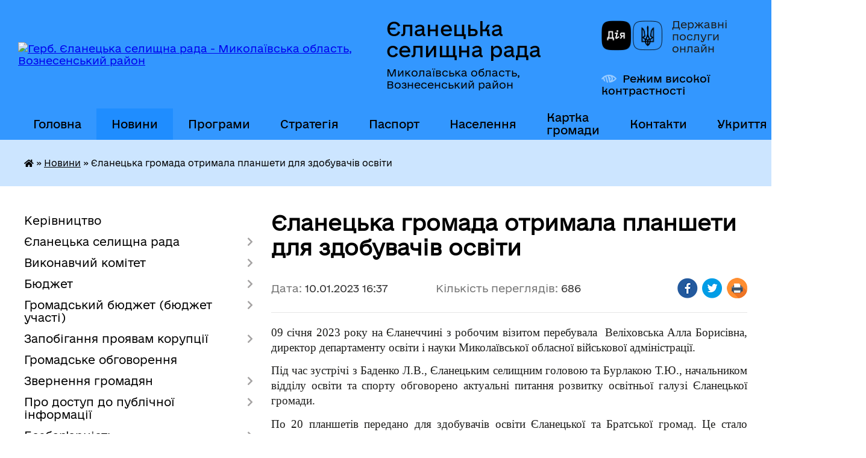

--- FILE ---
content_type: text/html; charset=UTF-8
request_url: https://elanecka-gromada.gov.ua/news/1673361639/
body_size: 24913
content:
<!DOCTYPE html>
<html lang="uk">
<head>
	<!--[if IE]><meta http-equiv="X-UA-Compatible" content="IE=edge"><![endif]-->
	<meta charset="utf-8">
	<meta name="viewport" content="width=device-width, initial-scale=1">
	<!--[if IE]><script>
		document.createElement('header');
		document.createElement('nav');
		document.createElement('main');
		document.createElement('section');
		document.createElement('article');
		document.createElement('aside');
		document.createElement('footer');
		document.createElement('figure');
		document.createElement('figcaption');
	</script><![endif]-->
	<title>Єланецька громада отримала планшети для здобувачів освіти | Єланецька селищна рада</title>
	<meta name="description" content="09 січня 2023 року на Єланеччині з робочим візитом перебувала  Веліховська Алла Борисівна, директор департаменту освіти і науки Миколаївської обласної військової адміністрації. . . Під час зустрічі з Баденко Л.В., Єланецьким селищним г">
	<meta name="keywords" content="Єланецька, громада, отримала, планшети, для, здобувачів, освіти, |, Єланецька, селищна, рада">

	
		<meta property="og:image" content="https://rada.info/upload/users_files/04375079/af8b23dbabef25e5f5c15ff0c5835920.jpg">
	<meta property="og:image:width" content="3456">
	<meta property="og:image:height" content="2304">
			<meta property="og:title" content="Єланецька громада отримала планшети для здобувачів освіти">
			<meta property="og:description" content="09 січня 2023 року на Єланеччині з робочим візитом перебувала &amp;nbsp;Веліховська Алла Борисівна, директор департаменту освіти і науки Миколаївської обласної військової адміністрації. ">
			<meta property="og:type" content="article">
	<meta property="og:url" content="https://elanecka-gromada.gov.ua/news/1673361639/">
		
		<link rel="apple-touch-icon" sizes="57x57" href="https://gromada.org.ua/apple-icon-57x57.png">
	<link rel="apple-touch-icon" sizes="60x60" href="https://gromada.org.ua/apple-icon-60x60.png">
	<link rel="apple-touch-icon" sizes="72x72" href="https://gromada.org.ua/apple-icon-72x72.png">
	<link rel="apple-touch-icon" sizes="76x76" href="https://gromada.org.ua/apple-icon-76x76.png">
	<link rel="apple-touch-icon" sizes="114x114" href="https://gromada.org.ua/apple-icon-114x114.png">
	<link rel="apple-touch-icon" sizes="120x120" href="https://gromada.org.ua/apple-icon-120x120.png">
	<link rel="apple-touch-icon" sizes="144x144" href="https://gromada.org.ua/apple-icon-144x144.png">
	<link rel="apple-touch-icon" sizes="152x152" href="https://gromada.org.ua/apple-icon-152x152.png">
	<link rel="apple-touch-icon" sizes="180x180" href="https://gromada.org.ua/apple-icon-180x180.png">
	<link rel="icon" type="image/png" sizes="192x192"  href="https://gromada.org.ua/android-icon-192x192.png">
	<link rel="icon" type="image/png" sizes="32x32" href="https://gromada.org.ua/favicon-32x32.png">
	<link rel="icon" type="image/png" sizes="96x96" href="https://gromada.org.ua/favicon-96x96.png">
	<link rel="icon" type="image/png" sizes="16x16" href="https://gromada.org.ua/favicon-16x16.png">
	<link rel="manifest" href="https://gromada.org.ua/manifest.json">
	<meta name="msapplication-TileColor" content="#ffffff">
	<meta name="msapplication-TileImage" content="https://gromada.org.ua/ms-icon-144x144.png">
	<meta name="theme-color" content="#ffffff">
	
	
		<meta name="robots" content="">
	
    	<link rel="stylesheet" href="https://cdnjs.cloudflare.com/ajax/libs/font-awesome/5.9.0/css/all.min.css" integrity="sha512-q3eWabyZPc1XTCmF+8/LuE1ozpg5xxn7iO89yfSOd5/oKvyqLngoNGsx8jq92Y8eXJ/IRxQbEC+FGSYxtk2oiw==" crossorigin="anonymous" referrerpolicy="no-referrer" />

    <link rel="preload" href="//gromada.org.ua/themes/diia/css/styles_vip.css?v=2.45" as="style">
	<link rel="stylesheet" href="//gromada.org.ua/themes/diia/css/styles_vip.css?v=2.45">
	
	<link rel="stylesheet" href="//gromada.org.ua/themes/diia/css/103813/theme_vip.css?v=1768487114">
		<!--[if lt IE 9]>
	<script src="https://oss.maxcdn.com/html5shiv/3.7.2/html5shiv.min.js"></script>
	<script src="https://oss.maxcdn.com/respond/1.4.2/respond.min.js"></script>
	<![endif]-->
	<!--[if gte IE 9]>
	<style type="text/css">
		.gradient { filter: none; }
	</style>
	<![endif]-->

</head>
<body class="">

	<a href="#top_menu" class="skip-link link" aria-label="Перейти до головного меню (Alt+1)" accesskey="1">Перейти до головного меню (Alt+1)</a>
	<a href="#left_menu" class="skip-link link" aria-label="Перейти до бічного меню (Alt+2)" accesskey="2">Перейти до бічного меню (Alt+2)</a>
    <a href="#main_content" class="skip-link link" aria-label="Перейти до головного вмісту (Alt+3)" accesskey="3">Перейти до текстового вмісту (Alt+3)</a>




			
	<div class="wrapper">
		<header>
			<div class="header_wrap">
				<div class="flex">					
					<div class="sitename">
						<div class="logo">
							<a href="https://elanecka-gromada.gov.ua/" id="logo" aria-hidden="true" tabindex="-1" class="form_2">
								<img src="https://rada.info/upload/users_files/04375079/gerb/elaneckiy-rayon.png" alt="Герб. Єланецька селищна рада - Миколаївська область, Вознесенський район">
							</a>
						</div>						
						<a href="https://elanecka-gromada.gov.ua/" class="title">
							<span class="slogan_1">Єланецька селищна рада</span>
							<span class="slogan_2">Миколаївська область, Вознесенський район</span>
						</a>
					</div>
					<div class="diia_logo_and_sitename">
						<div class="gov_ua_block">
							<a class="diia" href="https://diia.gov.ua/" target="_blank" rel="nofollow" title="Державні послуги онлайн"><img src="//gromada.org.ua/themes/diia/img/diia_logo.png" alt="Логотип Diia"></a>
							<span>Державні послуги<br>онлайн</span>
						</div>
												<div class="alt_link">
							<a href="#" rel="nofollow" aria-current="false" onclick="return set_special('27a0e62d74874449bc3a66aaf4a78a0c7513aa02');">Режим високої контрастності</a>
						</div>
											</div>
				</div>				
				<section class="top_nav" aria-label="Головне меню">
					<nav class="main_menu" id="top_menu">
						<ul>
														<li class="">
								<a href="https://elanecka-gromada.gov.ua/main/"><span>Головна</span></a>
																							</li>
														<li class="active">
								<a href="https://elanecka-gromada.gov.ua/news/" aria-current="page"><span>Новини</span></a>
																							</li>
														<li class=" has-sub">
								<a href="https://elanecka-gromada.gov.ua/programi-rozvitku-14-09-19-16-01-2023/"><span>Програми</span></a>
																<button role="button" onclick="return show_next_level(this);" aria-expanded="false" aria-label="Показати підменю"></button>
																								<ul>
																		<li>
										<a role="button" href="https://elanecka-gromada.gov.ua/program-socialnoekonomichnogo-rozvitku-elaneckoi-selischnoi-teritorialnoi-gromadi-11-41-31-03-09-2024/">Програма соціально-економічного розвитку Єланецької селищної територіальної громади</a>
																													</li>
																		<li class="has-sub">
										<a role="button" href="https://elanecka-gromada.gov.ua/programa-informatizacii-elaneckoi-selischnoi-teritorialnoi-gromadi-na-perid-20252027-roku-15-10-23-01-09-2025/">Програма інформатизації Єланецької селищної територіальної громади на перід 2025-2027 року</a>
																				<button onclick="return show_next_level(this);" aria-expanded="false" aria-label="Показати підменю"></button>
																														<ul>
																						<li>
												<a href="https://elanecka-gromada.gov.ua/rishennya-vid-21082025-roku-№-16-pro-zatverdzhennya-programi-informatizacii-elaneckoi-seischnoi-teritorialnoi-gromadi-na-period-20252027-r-16-19-32-01-09-2025/">Рішення від 21.08.2025 року № 16 "Про затвердження Програми інформатизації Єланецької сеищної територіальної громади на період 2025-2027 року"</a>
											</li>
																						<li>
												<a href="https://elanecka-gromada.gov.ua/programa-informatizacii-elaneckoi-seischnoi-teritorialnoi-gromadi-na-period-20252027-roku-16-20-28-01-09-2025/">Програма інформатизації Єланецької сеищної територіальної громади на період 2025-2027 року"</a>
											</li>
																						<li>
												<a href="https://elanecka-gromada.gov.ua/zvit-pro-vikonannya-programi-informatizacii-elaneckoi-selischnoi-teritorialnoi-gromadi-na-period-20252027-roku-16-23-47-01-09-2025/">Звіт про виконання Програми інформатизації Єланецької селищної територіальної громади на період 2025-2027 року</a>
											</li>
																																</ul>
																			</li>
																										</ul>
															</li>
														<li class=" has-sub">
								<a href="https://elanecka-gromada.gov.ua/strategiya-rozvitku-gromadi-14-08-07-16-01-2023/"><span>Стратегія</span></a>
																<button role="button" onclick="return show_next_level(this);" aria-expanded="false" aria-label="Показати підменю"></button>
																								<ul>
																		<li>
										<a role="button" href="https://elanecka-gromada.gov.ua/strategichnij-plan-vidnovlennya-ta-rozvitku-elaneckoi-teritorialnoi-gromadi-na-period-do-2027-roku-11-52-43-03-09-2024/">Стратегічний план відновлення та розвитку Єланецької територіальної громади на період до 2027 року</a>
																													</li>
																		<li>
										<a role="button" href="https://elanecka-gromada.gov.ua/gromadske-obgovorennya-elementiv-strategii-rozvitku-elaneckoi-selischnoi-teritorialnoi-gromadi-do-2027-roku-misii-strategichnogo-bachennya-n-14-09-42-04-09-2023/">Громадське обговорення елементів Стратегії розвитку Єланецької селищної територіальної громади до 2027 року: місії, стратегічного бачення, напрямків і цілей</a>
																													</li>
																										</ul>
															</li>
														<li class=" has-sub">
								<a href="https://elanecka-gromada.gov.ua/pasport-gromadi-10-01-30-17-01-2023/"><span>Паспорт</span></a>
																<button role="button" onclick="return show_next_level(this);" aria-expanded="false" aria-label="Показати підменю"></button>
																								<ul>
																		<li>
										<a role="button" href="https://elanecka-gromada.gov.ua/pasport-spromozhnoi-teritorialnoi-gromadi-za-2021-rik-13-48-33-02-02-2023/">Паспорт спроможної територіальної громади за 2021 рік</a>
																													</li>
																		<li>
										<a role="button" href="https://elanecka-gromada.gov.ua/pasport-spromozhnoi-teritorialnoi-gromadi-za-2022rik-13-46-32-02-02-2023/">Паспорт спроможної територіальної громади за 2022 рік</a>
																													</li>
																		<li>
										<a role="button" href="https://elanecka-gromada.gov.ua/pasport-spromozhnoi-teritorialnoi-gromadi-za-2022-rik-10-25-34-11-04-2024/">Паспорт спроможної територіальної громади за 2024 рік</a>
																													</li>
																		<li>
										<a role="button" href="https://elanecka-gromada.gov.ua/pasport-spromozhnoi-teritorialnoi-gromadi-za-2024-rik-15-32-40-21-02-2025/">Паспорт спроможної територіальної громади за 2025 рік</a>
																													</li>
																										</ul>
															</li>
														<li class=" has-sub">
								<a href="https://elanecka-gromada.gov.ua/vazhliva-informaciya-15-48-22-18-05-2016/"><span>Населення</span></a>
																<button role="button" onclick="return show_next_level(this);" aria-expanded="false" aria-label="Показати підменю"></button>
																								<ul>
																		<li>
										<a role="button" href="https://elanecka-gromada.gov.ua/sklad-naselennya-14-12-47-16-01-2023/">Склад населення</a>
																													</li>
																		<li>
										<a role="button" href="https://elanecka-gromada.gov.ua/gendernij-plan-gromadi-14-13-17-16-01-2023/">Гендерний план громади</a>
																													</li>
																										</ul>
															</li>
														<li class="">
								<a href="https://elanecka-gromada.gov.ua/structure/"><span>Картка громади</span></a>
																							</li>
														<li class=" has-sub">
								<a href="https://elanecka-gromada.gov.ua/feedback/"><span>Контакти</span></a>
																<button role="button" onclick="return show_next_level(this);" aria-expanded="false" aria-label="Показати підменю"></button>
																								<ul>
																		<li>
										<a role="button" href="https://elanecka-gromada.gov.ua/dovidnik-telefoniv-14-10-43-16-01-2023/">Довідник телефонів</a>
																													</li>
																		<li>
										<a role="button" href="https://elanecka-gromada.gov.ua/dovidnik-pidpriemstv-14-11-00-16-01-2023/">Довідник підприємств</a>
																													</li>
																										</ul>
															</li>
														<li class="">
								<a href="https://elanecka-gromada.gov.ua/ukrittya-09-49-09-01-12-2025/"><span>Укриття</span></a>
																							</li>
																				</ul>
					</nav>
					&nbsp;
					<button class="menu-button" id="open-button"><i class="fas fa-bars"></i> Меню сайту</button>
					<a href="https://elanecka-gromada.gov.ua/search/" rel="nofollow" class="search_button" title="Перейти на сторінку пошуку">Пошук</a>
				</section>
				
			</div>
		</header>
				
		<nav class="bread_crumbs" aria-label="Навігаційний ланцюжок">
		<div  xmlns:v="http://rdf.data-vocabulary.org/#"><a href="https://elanecka-gromada.gov.ua/" title="Головна сторінка"><i class="fas fa-home"></i></a> &raquo; <a href="https://elanecka-gromada.gov.ua/news/" aria-current="page">Новини</a>  &raquo; <span aria-current="page">Єланецька громада отримала планшети для здобувачів освіти</span></div>
	</nav>
	
	<section class="center_block">
		<div class="row">
			<div class="grid-30 fr">
				<aside>
				
										
					<nav class="sidebar_menu" id="left_menu" aria-label="Бічне меню">
						<ul>
														<li class="">
								<a href="https://elanecka-gromada.gov.ua/kerivnictvo-15-18-02-30-03-2021/"><span>Керівництво</span></a>
																							</li>
														<li class=" has-sub">
								<a href="https://elanecka-gromada.gov.ua/elanecka-selischna-rada-14-40-08-04-02-2021/"><span>Єланецька селищна рада</span></a>
																<button role="button" onclick="return show_next_level(this);" aria-expanded="false" aria-label="Показати підменю"></button>
																								<ul>
																		<li class="">
										<a href="https://elanecka-gromada.gov.ua/selischnij-golova-14-43-08-04-02-2021/"><span>Селищний голова</span></a>
																													</li>
																		<li class="">
										<a href="https://elanecka-gromada.gov.ua/deputatskij-korpus-14-49-11-04-02-2021/"><span>Депутатський корпус</span></a>
																													</li>
																		<li class="">
										<a href="https://elanecka-gromada.gov.ua/postijni-komisii-14-51-21-04-02-2021/"><span>Постійні комісії</span></a>
																													</li>
																		<li class="">
										<a href="https://elanecka-gromada.gov.ua/vikonavchij-aparat-13-55-10-23-03-2016/"><span>Апарат селищної ради</span></a>
																													</li>
																		<li class="">
										<a href="https://elanecka-gromada.gov.ua/reglament-roboti-selischnoi-radi-08-57-46-02-04-2019/"><span>Регламент роботи селищної ради</span></a>
																													</li>
																		<li class=" has-sub">
										<a href="https://elanecka-gromada.gov.ua/rozporyadzhennya-selischnogo-golovi-16-42-31-24-03-2016/"><span>Розпорядження селищного голови</span></a>
																				<button role="button" onclick="return show_next_level(this);" aria-expanded="false" aria-label="Показати підменю"></button>
																														<ul>
																						<li><a href="https://elanecka-gromada.gov.ua/2021-rik-11-52-14-23-11-2021/"><span>2021 рік</span></a></li>
																						<li><a href="https://elanecka-gromada.gov.ua/2022-rik-08-38-23-12-01-2023/"><span>2022 рік</span></a></li>
																						<li><a href="https://elanecka-gromada.gov.ua/2023-rik-16-33-55-13-02-2023/"><span>2023 рік</span></a></li>
																						<li><a href="https://elanecka-gromada.gov.ua/2024-rik-15-03-26-18-03-2024/"><span>2024 рік</span></a></li>
																						<li><a href="https://elanecka-gromada.gov.ua/2025-rik-11-41-07-04-07-2025/"><span>2025 рік</span></a></li>
																																</ul>
																			</li>
																		<li class=" has-sub">
										<a href="https://elanecka-gromada.gov.ua/proekti-rishen-selischnoi-radi-10-33-31-04-04-2017/"><span>Проєкти рішень селищної ради</span></a>
																				<button role="button" onclick="return show_next_level(this);" aria-expanded="false" aria-label="Показати підменю"></button>
																														<ul>
																						<li><a href="https://elanecka-gromada.gov.ua/7-sklikaknnya-10-34-03-04-04-2017/"><span>8 СКЛИКАННЯ</span></a></li>
																						<li><a href="https://elanecka-gromada.gov.ua/59-sesiya-vosmogo-sklikannya-15-27-36-15-12-2025/"><span>59 сесія восьмого скликання</span></a></li>
																						<li><a href="https://elanecka-gromada.gov.ua/pyatdesyat-vosma-sesiya-vosmogo-sklikannya-16-17-04-04-12-2025/"><span>58 сесія восьмого скликання</span></a></li>
																						<li><a href="https://elanecka-gromada.gov.ua/57-sesiya-vosmogo-sklikannya-10-15-40-05-11-2025/"><span>57 сесія восьмого скликання</span></a></li>
																						<li><a href="https://elanecka-gromada.gov.ua/55-sesiya-vosmogo-sklikannya-13-59-53-29-09-2025/"><span>55 сесія восьмого скликання</span></a></li>
																						<li><a href="https://elanecka-gromada.gov.ua/54-sesiya-vosmogo-sklikannya-14-14-59-15-08-2025/"><span>54 сесія восьмого скликання</span></a></li>
																						<li><a href="https://elanecka-gromada.gov.ua/52-sesiya-vosmogo-sklikannya-08-42-27-07-07-2025/"><span>52 сесія восьмого скликання</span></a></li>
																						<li><a href="https://elanecka-gromada.gov.ua/51-sesiya-vosmogo-sklikannya-10-47-46-26-05-2025/"><span>51 сесія восьмого скликання</span></a></li>
																						<li><a href="https://elanecka-gromada.gov.ua/48-sesiya-vosmogo-sklikannya-15-44-00-18-02-2025/"><span>48 сесія восьмого скликання</span></a></li>
																						<li><a href="https://elanecka-gromada.gov.ua/44-sesiya-vosmogo-sklikannya-14-43-33-04-12-2024/"><span>44 сесія восьмого скликання</span></a></li>
																						<li><a href="https://elanecka-gromada.gov.ua/sorok-druga-sesiya-vosmogo-sklikannya-15-34-36-11-11-2024/"><span>43 сесія восьмого скликання</span></a></li>
																						<li><a href="https://elanecka-gromada.gov.ua/sorok-persha-sesiya-vosmogo-sklikannya-11-19-36-23-09-2024/"><span>41 сесія восьмого скликання</span></a></li>
																						<li><a href="https://elanecka-gromada.gov.ua/40-sesiya-vosmogo-sklikannya-09-52-43-16-08-2024/"><span>40 сесія восьмого скликання</span></a></li>
																						<li><a href="https://elanecka-gromada.gov.ua/38-sesiya-8-sklikannya-11-54-39-11-07-2024/"><span>38 сесія 8 скликання</span></a></li>
																						<li><a href="https://elanecka-gromada.gov.ua/tridcyat-soma-sesiya-vosmogo-sklikannya-17-28-16-10-05-2024/"><span>37 сесія восьмого скликання</span></a></li>
																						<li><a href="https://elanecka-gromada.gov.ua/36-sesiya-vosmogo-sklikannya-14-17-59-18-03-2024/"><span>36 сесія восьмого скликання</span></a></li>
																						<li><a href="https://elanecka-gromada.gov.ua/35-pozachergova-sesiya-vosmogo-sklikannya-16-28-28-19-01-2024/"><span>35 позачергова сесія восьмого скликання</span></a></li>
																						<li><a href="https://elanecka-gromada.gov.ua/33-chergova-sesiya-vosmogo-sklikannya-15-03-36-08-12-2023/"><span>34 чергова сесія восьмого скликання</span></a></li>
																						<li><a href="https://elanecka-gromada.gov.ua/31-chergova-sesiya-vosmogo-sklikannya-10-59-16-02-11-2023/"><span>31 чергова сесія восьмого скликання</span></a></li>
																						<li><a href="https://elanecka-gromada.gov.ua/tridcyata-sesiya-vosmogo-sklikannya-14-55-16-29-09-2023/"><span>30 сесія восьмого скликання</span></a></li>
																						<li><a href="https://elanecka-gromada.gov.ua/27-sesiya-vosmogo-sklikannya-08-58-11-17-07-2023/"><span>28 сесія восьмого скликання</span></a></li>
																						<li><a href="https://elanecka-gromada.gov.ua/24-sesiya-vosmogo-sklikannya-14-14-53-04-05-2023/"><span>25 сесія восьмого скликання</span></a></li>
																						<li><a href="https://elanecka-gromada.gov.ua/23-sesiya-vosmogo-sklikannya-09-59-11-13-03-2023/"><span>23 сесія восьмого скликання</span></a></li>
																						<li><a href="https://elanecka-gromada.gov.ua/dvadcyat-druga-pozachergova-sesiya-vosmogo-sklikannya-16-28-43-09-01-2023/"><span>22 позачергова сесія восьмого скликання</span></a></li>
																						<li><a href="https://elanecka-gromada.gov.ua/18-sesiya-vosmogo-sklikannya-16-04-42-14-02-2022/"><span>18 сесія восьмого скликання</span></a></li>
																						<li><a href="https://elanecka-gromada.gov.ua/17-pozachergova-sesiya-vosmogo-sklikannya-11-49-11-29-12-2021/"><span>17 позачергова сесія восьмого скликання</span></a></li>
																						<li><a href="https://elanecka-gromada.gov.ua/16-sesiya-vosmogo-sklikannya-10-18-42-15-12-2021/"><span>16 сесія восьмого скликання</span></a></li>
																						<li><a href="https://elanecka-gromada.gov.ua/pyatnadcyata-sesiya-vosmogo-sklikannya-08-37-09-25-11-2021/"><span>15 сесія восьмого скликання</span></a></li>
																						<li><a href="https://elanecka-gromada.gov.ua/14-sesiya-vosmogo-sklikannya-10-23-00-18-10-2021/"><span>14 сесія  восьмого скликання</span></a></li>
																						<li><a href="https://elanecka-gromada.gov.ua/14-sesiya-vosmogo-sklikannya-10-23-12-18-10-2021/"><span>13 сесія  восьмого скликання</span></a></li>
																						<li><a href="https://elanecka-gromada.gov.ua/12-sesiya-vosmogo-sklikannya-13-23-55-03-09-2021/"><span>12 сесія восьмого скликання</span></a></li>
																						<li><a href="https://elanecka-gromada.gov.ua/11-sesiya-vosmogo-sklikannya-13-37-13-13-08-2021/"><span>11 сесія восьмого скликання</span></a></li>
																						<li><a href="https://elanecka-gromada.gov.ua/desyata-sesiya-vosmogo-sklikannya-16-16-48-02-07-2021/"><span>10 сесія восьмого скликання</span></a></li>
																						<li><a href="https://elanecka-gromada.gov.ua/9-sesiya-vosmogo-sklikannya-17-59-10-09-06-2021/"><span>9 сесія восьмого скликання</span></a></li>
																						<li><a href="https://elanecka-gromada.gov.ua/8-sesiya-vosmogo-sklikannya-14-35-37-03-06-2021/"><span>8 сесія восьмого скликання</span></a></li>
																						<li><a href="https://elanecka-gromada.gov.ua/8-sklikannya-16-09-32-03-12-2020/"><span>8 СКЛИКАННЯ (1-7 сесії)</span></a></li>
																																</ul>
																			</li>
																		<li class=" has-sub">
										<a href="https://elanecka-gromada.gov.ua/rezultati-poimennogo-golosuvannya-vosme-sklikannya-09-25-10-27-11-2020/"><span>Результати поіменного голосування восьме скликання</span></a>
																				<button role="button" onclick="return show_next_level(this);" aria-expanded="false" aria-label="Показати підменю"></button>
																														<ul>
																						<li><a href="https://elanecka-gromada.gov.ua/pyatdesyat-devyata-sesiya-vosmogo-sklikannya-vid-18122025-roku-15-01-35-18-12-2025/"><span>П'ятдесят дев'ята сесія восьмого скликання від 18.12.2025 року</span></a></li>
																						<li><a href="https://elanecka-gromada.gov.ua/pyatdesyat-vosma-pozachergova-sesiya-vosmogo-sklikannya-vid-11122025-roku-14-44-17-11-12-2025/"><span>П'ятдесят восьма позачергова сесія восьмого скликання від 11.12.2025 року</span></a></li>
																						<li><a href="https://elanecka-gromada.gov.ua/pyatdesyat-soma-sesiya-vosmogo-sklikannya-vid-13112025-roku-15-24-19-13-11-2025/"><span>П'ятдесят сьома сесія восьмого скликання від 13.11.2025 року</span></a></li>
																						<li><a href="https://elanecka-gromada.gov.ua/pyatdesyat-shosta-pozachergova-sesiya-vosmogo-sklikannya-vid-24102025-roku-11-46-37-24-10-2025/"><span>П'ятдесят шоста позачергова сесія восьмого скликання від 24.10.2025 року</span></a></li>
																						<li><a href="https://elanecka-gromada.gov.ua/pyatdesyat-pyata-sesiya-vosmogo-sklikannya-vid-03102025-roku-12-18-20-03-10-2025/"><span>П'ятдесят п'ята сесія восьмого скликання від 03.10.2025 року</span></a></li>
																						<li><a href="https://elanecka-gromada.gov.ua/pyatdesyat-chetverta-sesiya-vosmogo-sklikannya-14-46-06-21-08-2025/"><span>П'ятдесят четверта сесія восьмого скликання від 21.08.2025 року</span></a></li>
																						<li><a href="https://elanecka-gromada.gov.ua/pyatdesyat-tretya-pozachergova-sesiya-vosmogo-sklikannya-vid-30072025-roku-14-14-12-30-07-2025/"><span>П'ятдесят третя позачергова сесія восьмого скликання від 30.07.2025 року</span></a></li>
																						<li><a href="https://elanecka-gromada.gov.ua/pyatdesyat-druga-chergova-sesiya-vosmogo-sklikannya-10072025-roku-14-46-45-10-07-2025/"><span>П'ятдесят друга чергова сесія восьмого скликання 10.07.2025 року</span></a></li>
																						<li><a href="https://elanecka-gromada.gov.ua/pyatdesyat-persha-chergova-sesiya-vosmogo-sklikannya-03062025-14-43-26-03-06-2025/"><span>П'ятдесят перша чергова сесія восьмого скликання 03.06.2025</span></a></li>
																						<li><a href="https://elanecka-gromada.gov.ua/pyatdesyata-pozachergova-sesiya-vosmogo-sklikannya-04042025-15-19-27-04-04-2025/"><span>П'ятдесята позачергова сесія восьмого скликання 04.04.2025</span></a></li>
																						<li><a href="https://elanecka-gromada.gov.ua/sorok-devyata-sesiya-vosmogo-sklikannya-vid-17032025-roku-14-31-51-17-03-2025/"><span>Сорок дев'ята сесія восьмого скликання від 17.03.2025 року</span></a></li>
																						<li><a href="https://elanecka-gromada.gov.ua/sorok-vosma-sesiya-vosmogo-sklikannya-vid-27022025-roku-16-14-13-27-02-2025/"><span>Сорок восьма сесія восьмого скликання від 27.02.2025 року</span></a></li>
																						<li><a href="https://elanecka-gromada.gov.ua/sorok-soma-sesiya-vosmogo-sklikannya-vid-03022025-roku-14-38-45-03-02-2025/"><span>Сорок сьома сесія восьмого скликання від 03.02.2025 року</span></a></li>
																						<li><a href="https://elanecka-gromada.gov.ua/sorok-shosta-sesiya-vosmogo-sklikannya-vid-30122024-roku-12-34-07-30-12-2024/"><span>Сорок шоста сесія восьмого скликання від 30.12.2024 року</span></a></li>
																						<li><a href="https://elanecka-gromada.gov.ua/sorok-pyata-sesiya-vosmogo-sklikannya-vid-25122024-roku-11-10-17-25-12-2024/"><span>Сорок п'ята сесія восьмого скликання від 25.12.2024 року</span></a></li>
																						<li><a href="https://elanecka-gromada.gov.ua/sorok-chetverta-sesiya-vosmogo-sklikannya-vid-12122024-roku-15-05-01-12-12-2024/"><span>Сорок четверта сесія восьмого скликання від 12.12.2024 року</span></a></li>
																						<li><a href="https://elanecka-gromada.gov.ua/sorok-tretya-sesiya-vosmogo-sklikannya-vid-21112024-roku-15-22-59-21-11-2024/"><span>Сорок третя сесія восьмого скликання від 21.11.2024 року</span></a></li>
																						<li><a href="https://elanecka-gromada.gov.ua/sorok-druga-sesiya-vosmogo-sklikannya-vid-01112024-roku-11-44-04-01-11-2024/"><span>Сорок друга сесія восьмого скликання від 01.11.2024 року</span></a></li>
																						<li><a href="https://elanecka-gromada.gov.ua/sorok-persha-sesiya-vosmogo-sklikannya-15-57-39-26-09-2024/"><span>Сорок перша сесія восьмого скликання 26.09.2024 року</span></a></li>
																						<li><a href="https://elanecka-gromada.gov.ua/sorokova-sesiya-vosmogo-sklikannya-15-07-17-27-08-2024/"><span>Сорокова сесія  восьмого скликання</span></a></li>
																						<li><a href="https://elanecka-gromada.gov.ua/tridcyat-devyata-sesiya-vosmogo-sklikannya-16-20-18-31-07-2024/"><span>Тридцять дев'ята сесія восьмого скликання</span></a></li>
																						<li><a href="https://elanecka-gromada.gov.ua/tridcyat-vosma-pozachergova-sesiya-vosmogo-sklikannya-10-53-02-12-07-2024/"><span>Тридцять восьма позачергова сесія восьмого скликання</span></a></li>
																						<li><a href="https://elanecka-gromada.gov.ua/tridcyat-soma-sesiya-vosmogo-sklikannya-20062024-roku-15-08-46-20-06-2024/"><span>Тридцять сьома сесія восьмого скликання 20.06.2024 року</span></a></li>
																						<li><a href="https://elanecka-gromada.gov.ua/tridcyat-shosta-sesiya-vosmogo-sklikannya-28032024-roku-14-02-21-28-03-2024/"><span>Тридцять шоста сесія восьмого скликання 28.03.2024 року</span></a></li>
																						<li><a href="https://elanecka-gromada.gov.ua/tridcyat-pyata-pozachergova-sesiya-vosmogo-sklikannya-22012024-rik-14-50-22-22-01-2024/"><span>Тридцять п'ята позачергова сесія восьмого скликання  22.01.2024</span></a></li>
																						<li><a href="https://elanecka-gromada.gov.ua/tridcyat-chetverta-chergova-sesiya-vosmogo-sklikannya-14-38-26-21-12-2023/"><span>Тридцять четверта чергова сесія восьмого скликання 21.12.2023</span></a></li>
																						<li><a href="https://elanecka-gromada.gov.ua/tridcyat-tretya-pozachergova-sesiya-vosmogo-sklikannya-09-16-03-13-02-2024/"><span>Тридцять третя позачергова сесія восьмого скликання</span></a></li>
																						<li><a href="https://elanecka-gromada.gov.ua/tridcyat-druga-pozachergova-sesiya-vosmogo-sklikannya-11-56-51-01-12-2023/"><span>Тридцять друга позачергова сесія восьмого скликання 01.12.2023</span></a></li>
																						<li><a href="https://elanecka-gromada.gov.ua/tridcyat-persha-chergova-sesiya-vosmogo-sklikannya-vid-09112023-roku-14-30-01-09-11-2023/"><span>Тридцять перша чергова сесія восьмого скликання від 09.11.2023 року</span></a></li>
																						<li><a href="https://elanecka-gromada.gov.ua/tridcyata-chergova-sesiya-vosmogo-sklikannya-15-07-33-05-10-2023/"><span>Тридцята чергова сесія восьмого скликання</span></a></li>
																						<li><a href="https://elanecka-gromada.gov.ua/dvadcyat-devyata-pozachergova-sesiya-vosmogo-sklikannya-15-47-14-18-08-2023/"><span>Двадцять дев'ята позачергова сесія восьмого скликання</span></a></li>
																						<li><a href="https://elanecka-gromada.gov.ua/dvadcyat-vosma-chergova-sesiya-vosmogo-sklikannya-14-40-53-27-07-2023/"><span>Двадцять восьма чергова сесія восьмого скликання</span></a></li>
																						<li><a href="https://elanecka-gromada.gov.ua/dvadcyat-soma-pozachergova-sesiya-vosmogo-sklikannya-10-49-40-29-06-2023/"><span>Двадцять сьома позачергова сесія восьмого скликання</span></a></li>
																						<li><a href="https://elanecka-gromada.gov.ua/dvadcyat-shosta-pozachergova-sesiya-vosmogo-sklikannya-15-43-21-08-06-2023/"><span>Двадцять шоста позачергова сесія восьмого скликання</span></a></li>
																						<li><a href="https://elanecka-gromada.gov.ua/dvadcyat-pyata-sesiya-vosmogo-sklikannya-15-37-10-02-06-2023/"><span>Двадцять п'ята сесія восьмого скликання</span></a></li>
																						<li><a href="https://elanecka-gromada.gov.ua/dvadcyat-chetverta-pozachergova-sesiya-vosmogo-sklikannya-15-54-10-05-05-2023/"><span>Двадцять четверта позачергова сесія восьмого скликання</span></a></li>
																						<li><a href="https://elanecka-gromada.gov.ua/dvadcyat-tretya-sesiya-vosmogo-sklikannya-15-26-45-23-03-2023/"><span>Двадцять третя сесія восьмого скликання</span></a></li>
																						<li><a href="https://elanecka-gromada.gov.ua/dvadcyat-druga-pozachergova-sesiya-vosmogo-sklikannya-11-22-52-12-01-2023/"><span>Двадцять друга позачергова сесія восьмого скликання</span></a></li>
																						<li><a href="https://elanecka-gromada.gov.ua/dvadcyat-persha-sesiya-vosmogo-sklikannya-14-32-06-27-01-2023/"><span>Двадцять перша сесія восьмого скликання</span></a></li>
																						<li><a href="https://elanecka-gromada.gov.ua/dvadcyata-pozachergova-sesiya-vosmogo-sklikannya-13-56-33-27-01-2023/"><span>Двадцята позачергова сесія восьмого скликання</span></a></li>
																						<li><a href="https://elanecka-gromada.gov.ua/devyatnadcyata-pozachergova-sesiya-vosmogo-sklikannya-16-30-23-25-01-2023/"><span>Дев'ятнадцята позачергова сесія восьмого скликання</span></a></li>
																						<li><a href="https://elanecka-gromada.gov.ua/visimnadcyata-pozachergova-sesiya-vosmogo-sklikannya-13-57-40-25-01-2023/"><span>Вісімнадцята позачергова сесія восьмого скликання</span></a></li>
																						<li><a href="https://elanecka-gromada.gov.ua/simnadcyata-pozachergova-sesiya-vosmogo-sklikannya-10-21-18-30-12-2021/"><span>Сімнадцята позачергова сесія восьмого скликання</span></a></li>
																						<li><a href="https://elanecka-gromada.gov.ua/shistnadcyata-sesiya-vosmogo-sklikannya-16-38-27-21-12-2021/"><span>Шістнадцята сесія восьмого скликання</span></a></li>
																						<li><a href="https://elanecka-gromada.gov.ua/pyatnadcyata-sesiya-vosmogo-sklikannya-14-33-31-03-12-2021/"><span>П'ятнадцята сесія восьмого скликання</span></a></li>
																						<li><a href="https://elanecka-gromada.gov.ua/chotirnadcyata-sesiya-vosmogo-sklikannya-13-40-59-28-10-2021/"><span>Чотирнадцята сесія восьмого скликання</span></a></li>
																						<li><a href="https://elanecka-gromada.gov.ua/trinadcyata-pozachergova-sesiya-vosmogo-sklikannya-11-53-35-28-09-2021/"><span>Тринадцята позачергова сесія восьмого скликання</span></a></li>
																						<li><a href="https://elanecka-gromada.gov.ua/dvanadcyata-sesiya-vosmogo-sklikannya-13-31-35-16-09-2021/"><span>Дванадцята сесія восьмого скликання</span></a></li>
																						<li><a href="https://elanecka-gromada.gov.ua/odinadcyata-pozachergova-sesiya-vosmogo-sklikannya-14-11-03-26-08-2021/"><span>Одинадцята позачергова сесія восьмого скликання</span></a></li>
																						<li><a href="https://elanecka-gromada.gov.ua/desyata-sesiya-vosmogo-sklikannya-15-06-57-14-07-2021/"><span>Десята сесія восьмого скликання</span></a></li>
																						<li><a href="https://elanecka-gromada.gov.ua/devyata-chergova-sesiya-vosmogo-sklikannya-14-26-17-17-06-2021/"><span>Дев'ята чергова сесія восьмого скликання</span></a></li>
																						<li><a href="https://elanecka-gromada.gov.ua/vosma-pozachergova-sesiya-vosmogo-sklikannya-17-51-48-09-06-2021/"><span>Восьма позачергова сесія восьмого скликання</span></a></li>
																						<li><a href="https://elanecka-gromada.gov.ua/soma-pozachergova-sesiya-vosmogo-sklikannya-16-50-42-13-05-2021/"><span>Сьома позачергова сесія восьмого скликання</span></a></li>
																						<li><a href="https://elanecka-gromada.gov.ua/shosta-chergova-sesiya-vosmogo-sklikannya-15-41-06-29-04-2021/"><span>Шоста чергова сесія восьмого скликання</span></a></li>
																						<li><a href="https://elanecka-gromada.gov.ua/p’yata-chergova-sesiya-vosmogo-sklikannya-15-25-27-25-02-2021/"><span>П’ята чергова сесія восьмого скликання</span></a></li>
																						<li><a href="https://elanecka-gromada.gov.ua/chetverta-pozachergova-sesiya-vosmogo-sklikannya-15-57-54-29-01-2021/"><span>Четверта позачергова сесія восьмого скликання</span></a></li>
																						<li><a href="https://elanecka-gromada.gov.ua/tretya-sesiya-vosmogo-sklikannya-20-15-39-14-01-2021/"><span>Третя сесія восьмого скликання</span></a></li>
																						<li><a href="https://elanecka-gromada.gov.ua/druga-sesiya-vosmogo-sklikannya-13-53-45-25-12-2020/"><span>Друга сесія восьмого скликання</span></a></li>
																						<li><a href="https://elanecka-gromada.gov.ua/persha-sesiya-vosmogo-sklikannya-ii-plenarne-zasidannya-14-59-30-18-12-2020/"><span>Перша сесія восьмого скликання ІІ пленарне засідання</span></a></li>
																						<li><a href="https://elanecka-gromada.gov.ua/persha-sesiya-vosmogo-sklikannya-14-38-27-27-11-2020/"><span>Перша сесія восьмого скликання</span></a></li>
																																</ul>
																			</li>
																		<li class=" has-sub">
										<a href="https://elanecka-gromada.gov.ua/rishennya-selischnoi-radi-vosmogo-sklikannya-21-20-45-14-01-2021/"><span>Рішення селищної ради восьмого скликання</span></a>
																				<button role="button" onclick="return show_next_level(this);" aria-expanded="false" aria-label="Показати підменю"></button>
																														<ul>
																						<li><a href="https://elanecka-gromada.gov.ua/pyatdesyat-devyatu-sesiya-vosmogo-sklikannya-vid-18122025-roku-09-37-36-25-12-2025/"><span>П'ятдесят дев'ята сесія восьмого скликання від 18.12.2025 року</span></a></li>
																						<li><a href="https://elanecka-gromada.gov.ua/pyatdesyat-vosma-pozachergova-sesiya-vosmogo-sklikannya-vid-11122025-roku-16-06-40-19-12-2025/"><span>П'ятдесят восьма позачергова сесія восьмого скликання від 11.12.2025 року</span></a></li>
																						<li><a href="https://elanecka-gromada.gov.ua/pyatdesyat-soma-sesiya-vosmogo-sklikannya-vid-13112025-roku-09-43-26-19-11-2025/"><span>П'ятдесят сьома сесія восьмого скликання від 13.11.2025 року</span></a></li>
																						<li><a href="https://elanecka-gromada.gov.ua/pyatdesyat-shosta-pozachergova-sesiya-vosmogo-sklikannya-vid-24102025-roku-14-14-43-28-10-2025/"><span>П'ятдесят шоста позачергова сесія восьмого скликання від 24.10.2025 року</span></a></li>
																						<li><a href="https://elanecka-gromada.gov.ua/pyatdesyat-pyata-sesiya-vosmogo-sklikannya-vid-03102025-roku-11-41-38-13-10-2025/"><span>П'ятдесят п'ята позачергова сесія восьмого скликання від 03.10.2025 року</span></a></li>
																						<li><a href="https://elanecka-gromada.gov.ua/pyatdesyat-chetverta-sesiya-vosmogo-sklikannya-vid-21082025-roku-16-12-52-26-08-2025/"><span>П'ятдесят четверта сесія восьмого скликання від 21.08.2025 року</span></a></li>
																						<li><a href="https://elanecka-gromada.gov.ua/pyatdesyat-tretya-pozachergova-sesiya-vosmogo-sklikannya-vid-30072025-roku-15-08-22-30-07-2025/"><span>П'ятдесят третя позачергова сесія восьмого скликання від 30.07.2025 року</span></a></li>
																						<li><a href="https://elanecka-gromada.gov.ua/pyatdesyat-druga-sesiya-vosmogo-sklikannya-vid-10-lipnya-2025-roku-14-25-46-17-07-2025/"><span>П'ятдесят друга сесія восьмого скликання від 10 липня 2025 року</span></a></li>
																						<li><a href="https://elanecka-gromada.gov.ua/pyatdesyat-persha-chergova-sesiya-vosmogo-sklikannya-vid-03062025-roku-09-01-38-11-06-2025/"><span>П'ятдесят перша чергова сесія восьмого скликання від 03.06.2025 року</span></a></li>
																						<li><a href="https://elanecka-gromada.gov.ua/pyatdesyata-pozachergova-sesiya-vosmogo-sklikannya-04042025-10-45-16-11-04-2025/"><span>П'ятдесята позачергова сесія восьмого скликання 04.04.2025</span></a></li>
																						<li><a href="https://elanecka-gromada.gov.ua/sorok-devyata-sesiya-vosmogo-sklikannya-vid-17032025-roku-10-29-41-26-03-2025/"><span>Сорок дев'ята сесія восьмого скликання від 17.03.2025 року</span></a></li>
																						<li><a href="https://elanecka-gromada.gov.ua/sorok-vosma-sesiya-vosmogo-sklikannya-vil-27022025-roku-09-04-43-12-03-2025/"><span>Сорок восьма сесія восьмого скликання віл 27.02.2025 року</span></a></li>
																						<li><a href="https://elanecka-gromada.gov.ua/sorok-soma-sesiya-vosmogo-sklikannya-vid-03022025-roku-16-56-14-05-02-2025/"><span>Сорок сьома сесія восьмого скликання від 03.02.2025 року</span></a></li>
																						<li><a href="https://elanecka-gromada.gov.ua/sorok-shosta-sesiya-vosmogo-sklikannya-vid-30122024-roku-11-09-50-07-01-2025/"><span>Сорок шоста сесія восьмого скликання від 30.12.2024 року</span></a></li>
																						<li><a href="https://elanecka-gromada.gov.ua/sorok-pyata-sesiya-vosmogo-sklikannya-vid-25122024-roku-11-43-03-30-12-2024/"><span>Сорок п'ята сесія восьмого скликання від 25.12.2024 року</span></a></li>
																						<li><a href="https://elanecka-gromada.gov.ua/sorok-chetverta-sesiya-vosmogo-sklikannya-vid-12122024-roku-11-30-35-19-12-2024/"><span>Сорок четверта сесія восьмого скликання від 12.12.2024 року</span></a></li>
																						<li><a href="https://elanecka-gromada.gov.ua/sorok-tretya-sesiya-vosmogo-sklikannya-vid-21112024-roku-13-40-40-02-12-2024/"><span>Сорок третя сесія восьмого скликання від 21.11.2024 року</span></a></li>
																						<li><a href="https://elanecka-gromada.gov.ua/sorok-druga-sesiya-vosmogo-sklikannya-vid-01112024-roku-08-53-07-20-11-2024/"><span>Сорок друга сесія восьмого скликання від 01.11.2024 року</span></a></li>
																						<li><a href="https://elanecka-gromada.gov.ua/sorok-persha-sesiya-vosmogo-sklikannya-vid-26092024-roku-16-22-32-02-10-2024/"><span>Сорок перша сесія восьмого скликання від 26.09.2024 року</span></a></li>
																						<li><a href="https://elanecka-gromada.gov.ua/sorokova-sesiya-vosmogo-sklikannya-vid-27082024-roku-08-58-13-05-09-2024/"><span>Сорокова сесія восьмого скликання від 27.08.2024 року</span></a></li>
																						<li><a href="https://elanecka-gromada.gov.ua/tridcyat-devyata-sesiya-vosmogo-sklikannya-13-43-13-09-08-2024/"><span>Тридцять дев'ята сесія восьмого скликання 31.07.2024 року</span></a></li>
																						<li><a href="https://elanecka-gromada.gov.ua/tridcyat-vosma-pozachergova-sesiya-vosmogo-sklikannya-vid-12072024-roku-14-03-47-19-07-2024/"><span>Тридцять восьма позачергова сесія восьмого скликання від 12.07.2024 року</span></a></li>
																						<li><a href="https://elanecka-gromada.gov.ua/tridcyat-soma-sesiya-vosmogo-sklikannya-vid-20062024-roku-11-21-17-01-07-2024/"><span>Тридцять сьома сесія восьмого скликання 20.06.2024 року</span></a></li>
																						<li><a href="https://elanecka-gromada.gov.ua/tridcyat-shosta-sesiya-vosmogo-sklikannya-28032024-roku-09-03-03-10-04-2024/"><span>Тридцять шоста сесія восьмого скликання 28.03.2024 року</span></a></li>
																						<li><a href="https://elanecka-gromada.gov.ua/tridcyat-pyata-pozachergova-sesiya-vosmogo-sklikannya-22012024-15-06-13-25-01-2024/"><span>Тридцять п'ята позачергова сесія восьмого скликання  22.01.2024</span></a></li>
																						<li><a href="https://elanecka-gromada.gov.ua/tridcyat-chetverta-chergova-sesiya-vosmogo-sklikannya-21122023-11-32-47-29-12-2023/"><span>Тридцять четверта чергова сесія восьмого скликання 21.12.2023</span></a></li>
																						<li><a href="https://elanecka-gromada.gov.ua/tridcyat-tretya-pozachergova-sesiya-vosmogo-sklikannya-vid-15122023-roku-10-09-38-10-01-2024/"><span>Тридцять третя позачергова сесія восьмого скликання від 15.12.2023 року</span></a></li>
																						<li><a href="https://elanecka-gromada.gov.ua/tridcyat-druga-pozachergova-sesiya-vosmogo-sklikannya-vid-01122023-roku-11-20-40-12-12-2023/"><span>Тридцять друга позачергова сесія восьмого скликання від 01.12.2023 року</span></a></li>
																						<li><a href="https://elanecka-gromada.gov.ua/tridcyat-persha-chergova-sesiya-vosmogo-sklikannya-vid-09-listopada-2023-roku-15-02-25-20-11-2023/"><span>Тридцять перша чергова сесія восьмого скликання від 09 листопада 2023 року</span></a></li>
																						<li><a href="https://elanecka-gromada.gov.ua/tridcyata-chergova-sesiya-vosmogo-sklikannya-vid-05102023-roku-10-16-40-13-10-2023/"><span>Тридцята чергова сесія восьмого скликання від 05.10.2023 року</span></a></li>
																						<li><a href="https://elanecka-gromada.gov.ua/dvadcyat-devyata-pozachergova-sesiya-vosmogo-sklikannya-vid-18-serpnya-2023-roku-15-52-47-18-08-2023/"><span>Двадцять дев'ята позачергова сесія восьмого скликання від 18 серпня 2023 року</span></a></li>
																						<li><a href="https://elanecka-gromada.gov.ua/dvadcyat-vosma-sesiya-vosmogo-sklikannya-vid-27072023-roku-15-36-07-01-08-2023/"><span>Двадцять восьма сесія восьмого скликання від 27.07.2023 року</span></a></li>
																						<li><a href="https://elanecka-gromada.gov.ua/dvadcyat-soma-pozachergova-sesiya-vosmogo-sklikannya-vid-29-chervnya-2023-roku-10-53-06-29-06-2023/"><span>Двадцять сьома позачергова сесія восьмого скликання від 29 червня 2023 року</span></a></li>
																						<li><a href="https://elanecka-gromada.gov.ua/dvadcyat-shosta-pozachergova-sesiya-vosmogo-sklikannya-16-26-55-14-06-2023/"><span>Двадцять шоста позачергова сесія восьмого скликання від 8 червня 2023 року</span></a></li>
																						<li><a href="https://elanecka-gromada.gov.ua/dvadcyat-pyata-sesiya-vosmogo-sklikannya-vid-02062023-roku-14-49-04-13-06-2023/"><span>Двадцять п'ята сесія восьмого скликання від 02 червня 2023 року</span></a></li>
																						<li><a href="https://elanecka-gromada.gov.ua/dvadcyat-chetverta-pozachergova-sesiya-vosmogo-sklikannya-vid-05-travnya-2023-roku-15-57-43-19-05-2023/"><span>Двадцять четверта позачергова сесія восьмого скликання від 05 травня 2023 року</span></a></li>
																						<li><a href="https://elanecka-gromada.gov.ua/dvadcyat-tretya-sesiya-vosmogo-sklikannya-vid-23-bereznya-2023-roku-13-45-24-30-03-2023/"><span>Двадцять третя сесія восьмого скликання від 23 березня 2023 року</span></a></li>
																						<li><a href="https://elanecka-gromada.gov.ua/dvadcyat-druga-pozachergova-sesiya-vosmogo-sklikannya-vid-12012023-roku-15-20-17-30-01-2023/"><span>Двадцять друга позачергова сесія восьмого скликання від 12.01.2023 року</span></a></li>
																						<li><a href="https://elanecka-gromada.gov.ua/dvadcyat-persha-sesiya-vosmogo-sklikannya-vid-02122022-roku-14-31-45-27-01-2023/"><span>Двадцять перша сесія восьмого скликання від 02.12.2022 року</span></a></li>
																						<li><a href="https://elanecka-gromada.gov.ua/dvadcyata-pozachergova-sesiya-vosmogo-sklikannya-vid-11112022-roku-11-15-31-27-01-2023/"><span>Двадцята позачергова сесія восьмого скликання від 11.11.2022 року</span></a></li>
																						<li><a href="https://elanecka-gromada.gov.ua/devyatnadcyata-pozachergova-sesiya-vosmogo-sklikannya-vid-08072022-roku-16-27-40-25-01-2023/"><span>Дев'ятнадцята позачергова сесія восьмого скликання від 08.07.2022 року</span></a></li>
																						<li><a href="https://elanecka-gromada.gov.ua/visimnadcyata-pozachergova-sesiya-vosmogo-sklikannya-vid-9-chervnya-2022-roku-14-23-15-25-01-2023/"><span>Вісімнадцята позачергова сесія восьмого скликання від 09.06.2022 року</span></a></li>
																						<li><a href="https://elanecka-gromada.gov.ua/simnadcyata-pozachergova-sesiya-vosmogo-sklikannya-vid-30122021-roku-10-30-37-30-12-2021/"><span>Сімнадцята позачергова сесія восьмого скликання від 30.12.2021 року</span></a></li>
																						<li><a href="https://elanecka-gromada.gov.ua/shistnadcyata-sesiya-vosmogo-sklikannya-vid-21122021-roku-11-07-59-28-12-2021/"><span>Шістнадцята сесія восьмого скликання від 21.12.2021 року</span></a></li>
																						<li><a href="https://elanecka-gromada.gov.ua/pyatnadcyata-sesiya-vosmogo-sklikannya-vid-03122021-roku-12-55-52-10-12-2021/"><span>П'ятнадцята сесія восьмого скликання від 03.12.2021 року</span></a></li>
																						<li><a href="https://elanecka-gromada.gov.ua/chotirnadcyata-sesiya-vosmogo-sklikannya-vid-28102021-roku-13-43-39-05-11-2021/"><span>Чотирнадцята сесія восьмого скликання від 28.10.2021 року</span></a></li>
																						<li><a href="https://elanecka-gromada.gov.ua/trinadcyata-sesiya-vosmogo-sklikannya-vid-28092021-roku-09-22-18-25-10-2021/"><span>Тринадцята сесія восьмого скликання від 28.09.2021 року</span></a></li>
																						<li><a href="https://elanecka-gromada.gov.ua/dvanadcyata-sesiya-vosmogo-sklikannya-10-45-10-24-09-2021/"><span>Дванадцята сесія восьмого скликання від 16 вересня 2021 року</span></a></li>
																						<li><a href="https://elanecka-gromada.gov.ua/odinadcyata-pozachergova-sesiya-vosmogo-sklikannya-16-22-02-01-09-2021/"><span>Одинадцята позачергова сесія восьмого скликання від 26.08.2021 року</span></a></li>
																						<li><a href="https://elanecka-gromada.gov.ua/desyata-sesiya-vosmogo-sklikannya-16-05-24-23-07-2021/"><span>Десята сесія восьмого скликання від 14.07.2021 року</span></a></li>
																						<li><a href="https://elanecka-gromada.gov.ua/devyata-chergova-sesiya-vosmogo-sklikannya-14-37-49-25-06-2021/"><span>Дев'ята чергова сесія восьмого скликання від 17.06.2021 року</span></a></li>
																						<li><a href="https://elanecka-gromada.gov.ua/vosma-pozachergova-sesiya-vosmogo-sklikannya-13-53-12-11-06-2021/"><span>Восьма позачергова сесія восьмого скликання від 09.06.2021 року</span></a></li>
																						<li><a href="https://elanecka-gromada.gov.ua/soma-pozachergova-sesiya-vosmogo-sklikannya-14-02-02-20-05-2021/"><span>Сьома позачергова сесія восьмого скликання від 13.05.2021 року</span></a></li>
																						<li><a href="https://elanecka-gromada.gov.ua/shosta-chergova-sesiya-vosmogo-sklikannya-10-35-33-12-05-2021/"><span>Шоста чергова сесія восьмого скликання від 29.04.2021 року</span></a></li>
																						<li><a href="https://elanecka-gromada.gov.ua/p’yata-chergova-sesiya-vosmogo-sklikannya-11-46-08-05-03-2021/"><span>П’ята чергова сесія восьмого скликання від 25.02.2021 року</span></a></li>
																						<li><a href="https://elanecka-gromada.gov.ua/chetverta-pozachergova-sesiya-vosmogo-sklikannya-15-26-25-05-02-2021/"><span>Четверта позачергова сесія восьмого скликання від 29.01.2021 року</span></a></li>
																						<li><a href="https://elanecka-gromada.gov.ua/tretya-pozachergova-sesiya-vosmogo-sklikannya-14-22-53-22-01-2021/"><span>Третя позачергова сесія восьмого скликання від 14.01.2021 року</span></a></li>
																						<li><a href="https://elanecka-gromada.gov.ua/druga-pozachergova-sesiya-vosmogo-sklikannya-22-17-17-14-01-2021/"><span>Друга позачергова сесія восьмого скликання від 25.12.2020 року</span></a></li>
																						<li><a href="https://elanecka-gromada.gov.ua/persha-chergova-sesiya-ii-plenarne-zasidannya-vosmogo-sklikannya-21-54-22-14-01-2021/"><span>Перша чергова сесія ІІ пленарне засідання восьмого скликання від 15.12.2020 року</span></a></li>
																						<li><a href="https://elanecka-gromada.gov.ua/persha-chergova-sesiya-i-plenarne-zasidannya-vosmogo-sklikannya-21-29-32-14-01-2021/"><span>Перша чергова сесія І пленарне засідання восьмого скликання від 27.11.2020 року</span></a></li>
																																</ul>
																			</li>
																		<li class=" has-sub">
										<a href="https://elanecka-gromada.gov.ua/protokoli-postijnih-komisij-10-50-35-09-04-2025/"><span>Протоколи постійних комісій</span></a>
																				<button role="button" onclick="return show_next_level(this);" aria-expanded="false" aria-label="Показати підменю"></button>
																														<ul>
																						<li><a href="https://elanecka-gromada.gov.ua/protokoli-postijnoi-komisii-z-pitan-planuvannya-bjudzhetu-finansiv-socialnoekonomichnogo-rozvitku-ta-investicij-11-16-04-09-04-2025/"><span>Протоколи постійної комісії з питань планування бюджету, фінансів, соціально-економічного розвитку та інвестицій</span></a></li>
																						<li><a href="https://elanecka-gromada.gov.ua/protokoli-postijnoi-komisii-z-pitan-zemelnih-resursiv-socialnogo-rozvitku-ekologii-ta-blagoustroju-11-17-34-09-04-2025/"><span>Протоколи постійної комісії з питань земельних ресурсів, соціального розвитку, екології та благоустрою</span></a></li>
																						<li><a href="https://elanecka-gromada.gov.ua/protokoli-postijnoi-komisii-z-pitan-zhitlovokomunalnogo-gospodarstva-privatizacii-majna-komunalnoi-vlasnosti-ta-socialnoi-sferi-diyalnosti-g-11-19-41-09-04-2025/"><span>Протоколи постійної комісії з питань житлово-комунального господарства, приватизації, майна комунальної власності та соціальної сфери діяльності громади</span></a></li>
																																</ul>
																			</li>
																		<li class="">
										<a href="https://elanecka-gromada.gov.ua/protokoli-sesij-selischnoi-radi-10-52-07-09-04-2025/"><span>Протоколи сесій селищної ради</span></a>
																													</li>
																		<li class="">
										<a href="https://elanecka-gromada.gov.ua/videozapisi-zasidan-09-41-25-29-08-2024/"><span>Відеозаписи засідань</span></a>
																													</li>
																										</ul>
															</li>
														<li class=" has-sub">
								<a href="https://elanecka-gromada.gov.ua/vikonavchij-komitet-11-19-59-18-02-2021/"><span>Виконавчий комітет</span></a>
																<button role="button" onclick="return show_next_level(this);" aria-expanded="false" aria-label="Показати підменю"></button>
																								<ul>
																		<li class="">
										<a href="https://elanecka-gromada.gov.ua/sklad-vikonavchogo-komitetu-13-57-11-23-03-2016/"><span>Склад виконавчого комітету</span></a>
																													</li>
																		<li class=" has-sub">
										<a href="https://elanecka-gromada.gov.ua/proekti-rishen-vikonavchogo-komitetu-14-53-20-04-12-2020/"><span>Проєкти рішень виконавчого комітету</span></a>
																				<button role="button" onclick="return show_next_level(this);" aria-expanded="false" aria-label="Показати підменю"></button>
																														<ul>
																						<li><a href="https://elanecka-gromada.gov.ua/zasidannya-vikonkomu-zhovten-09-42-30-30-09-2024/"><span>Засідання виконкому жовтень</span></a></li>
																						<li><a href="https://elanecka-gromada.gov.ua/8-sklikannya-15-11-24-04-12-2020/"><span>8 СКЛИКАННЯ</span></a></li>
																																</ul>
																			</li>
																		<li class=" has-sub">
										<a href="https://elanecka-gromada.gov.ua/rishennya-vikonavchogo-komitetu-8-sklikannya-2025-rik-11-16-39-05-02-2025/"><span>Рішення виконавчого комітету 8 скликання 2025 рік</span></a>
																				<button role="button" onclick="return show_next_level(this);" aria-expanded="false" aria-label="Показати підменю"></button>
																														<ul>
																						<li><a href="https://elanecka-gromada.gov.ua/zasidannya-vikonavchogo-komitetu-vid-08-sichnya-2026-roku-16-18-20-13-01-2026/"><span>Засідання виконавчого комітету від 08 січня 2026 року</span></a></li>
																						<li><a href="https://elanecka-gromada.gov.ua/zasidannya-vikonavchogo-komitetu-vid-23122025-roku-10-08-30-30-12-2025/"><span>Засідання виконавчого комітету від 23.12.2025 року</span></a></li>
																						<li><a href="https://elanecka-gromada.gov.ua/zasidannya-vikonavchogo-komitetu-vid-27-listopada-2025-roku-14-29-39-08-12-2025/"><span>Засідання виконавчого комітету від 27 листопада 2025 року</span></a></li>
																						<li><a href="https://elanecka-gromada.gov.ua/zasidannya-vikonkomu-vid-24102025-roku-09-42-42-03-11-2025/"><span>Засідання виконкому від 24.10.2025 року</span></a></li>
																						<li><a href="https://elanecka-gromada.gov.ua/zasidannya-vikonavchogo-komitetu-vid-02102025-roku-16-05-21-23-10-2025/"><span>Засідання виконавчого комітету від 02.10.2025 року</span></a></li>
																						<li><a href="https://elanecka-gromada.gov.ua/zasidannya-vikonavchogo-komitetu-vid-18092025-roku-10-43-00-30-09-2025/"><span>Засідання виконавчого комітету від 18.09.2025 року</span></a></li>
																						<li><a href="https://elanecka-gromada.gov.ua/zasidannya-vikonavchogo-komitutu-vid-20082025-roku-14-19-48-01-09-2025/"><span>Засідання виконавчого комітуту від 20.08.2025 року</span></a></li>
																						<li><a href="https://elanecka-gromada.gov.ua/zasidannya-vikonavchogo-komitetu-vid-10-lipnya-2025-roku-11-31-02-14-07-2025/"><span>Засідання виконавчого комітету від 10 липня 2025 року</span></a></li>
																						<li><a href="https://elanecka-gromada.gov.ua/zasidannya-vikonavchogo-komitetu-vid-27062025-roku-15-22-52-03-07-2025/"><span>Засідання виконавчого комітету від 27.06.2025 року</span></a></li>
																						<li><a href="https://elanecka-gromada.gov.ua/zasidannya-vikonavchogo-komitetu-vid-06-chervnya-2025-roku-10-03-37-13-06-2025/"><span>Засідання виконавчого комітету від 06 червня 2025 року</span></a></li>
																						<li><a href="https://elanecka-gromada.gov.ua/zasidannya-vikonavchogo-komitetu-vid-29042025-roku-15-04-16-12-05-2025/"><span>Засідання виконавчого комітету від 29.04.2025 року</span></a></li>
																						<li><a href="https://elanecka-gromada.gov.ua/zasidannya-vikonavchogo-komitetu-vid-25032025-roku-15-39-18-02-04-2025/"><span>Засідання виконавчого комітету від 25.03.2025 року</span></a></li>
																						<li><a href="https://elanecka-gromada.gov.ua/zasidannya-vikonavchogo-komitetu-vid-20-ljutogo-2025-roku-11-03-41-05-03-2025/"><span>Засідання виконавчого комітету від 20 лютого 2025 року</span></a></li>
																						<li><a href="https://elanecka-gromada.gov.ua/zasidannya-vikonavchogo-komitetu-vid-23-sichnya-2025-roku-11-50-54-05-02-2025/"><span>Засідання виконавчого комітету від 23 січня 2025 року</span></a></li>
																																</ul>
																			</li>
																		<li class=" has-sub">
										<a href="https://elanecka-gromada.gov.ua/rishennya-vikonavchogo-komitetu-8-sklikannya-2024-rik-09-38-30-31-01-2024/"><span>Рішення виконавчого комітету 8 скликання 2024 рік</span></a>
																				<button role="button" onclick="return show_next_level(this);" aria-expanded="false" aria-label="Показати підменю"></button>
																														<ul>
																						<li><a href="https://elanecka-gromada.gov.ua/rishennya-vikonavchogo-komitetu-vid-16122024-roku-08-20-40-22-01-2025/"><span>Рішення виконавчого комітету від 16.12.2024 року</span></a></li>
																						<li><a href="https://elanecka-gromada.gov.ua/rishennya-vikonavchogo-komitetu-vid-14112024-roku-14-52-03-09-12-2024/"><span>Рішення виконавчого комітету від 14.11.2024 року</span></a></li>
																						<li><a href="https://elanecka-gromada.gov.ua/rishennya-vikonavchogo-komitetu-vid-03102024-roku-14-28-33-05-11-2024/"><span>Рішення виконавчого комітету від 03.10.2024 року</span></a></li>
																						<li><a href="https://elanecka-gromada.gov.ua/rishennya-vikonavchogo-komitetu-vid-23082024-roku-13-45-25-13-09-2024/"><span>Рішення виконавчого комітету від 23.08.2024 року</span></a></li>
																						<li><a href="https://elanecka-gromada.gov.ua/zasidannya-vikonavchogo-komitetu-vid-16072024-roku-10-54-36-19-08-2024/"><span>Засідання виконавчого комітету від 16.07.2024 року</span></a></li>
																						<li><a href="https://elanecka-gromada.gov.ua/zasidannya-vikonavchogo-komitutu-vid-27062024-roku-16-25-08-14-08-2024/"><span>Засідання виконавчого комітуту від 27.06.2024 року</span></a></li>
																						<li><a href="https://elanecka-gromada.gov.ua/zasidannya-vikonavchogo-komitetu-vid-05062024-roku-13-48-31-15-07-2024/"><span>Засідання виконавчого комітету від 05.06.2024 року</span></a></li>
																						<li><a href="https://elanecka-gromada.gov.ua/zasidannya-vikonkomu-vid-17-travnya-2024-roku-16-02-45-30-05-2024/"><span>Засідання виконавчого комітету від 17 травня 2024 року</span></a></li>
																						<li><a href="https://elanecka-gromada.gov.ua/zasidannya-vikonavchogo-komitetu-vid-26042024-roku-11-23-39-09-05-2024/"><span>Засідання виконавчого комітету від 26.04.2024 року</span></a></li>
																						<li><a href="https://elanecka-gromada.gov.ua/zasidannya-vikonavchogo-komitetu-vid-15032024-roku-15-06-45-01-04-2024/"><span>Засідання виконавчого комітету від 15.03.2024 року</span></a></li>
																						<li><a href="https://elanecka-gromada.gov.ua/zasidannya-vikonkomu-vid-19-sichnya-2024-roku-09-54-10-31-01-2024/"><span>Засідання виконкому від 19 січня 2024 року</span></a></li>
																																</ul>
																			</li>
																		<li class=" has-sub">
										<a href="https://elanecka-gromada.gov.ua/rishennya-vikonavchogo-komitetu-8-sklikannya-2023-rik-08-51-49-11-01-2023/"><span>Рішення виконавчого комітету 8 скликання 2023 рік</span></a>
																				<button role="button" onclick="return show_next_level(this);" aria-expanded="false" aria-label="Показати підменю"></button>
																														<ul>
																						<li><a href="https://elanecka-gromada.gov.ua/zasidannya-vikonkomu-vid-12-grudnya-2023-roku-14-26-37-20-12-2023/"><span>Засідання виконкому від 12 грудня 2023 року</span></a></li>
																						<li><a href="https://elanecka-gromada.gov.ua/zasidannya-vikonkomu-vid-24-listopada-2023-roku-09-41-41-04-12-2023/"><span>Засідання виконкому від 24 листопада 2023 року</span></a></li>
																						<li><a href="https://elanecka-gromada.gov.ua/zasidannya-vikonkomu-vid-16-listopada-2023-roku-11-38-41-27-11-2023/"><span>Засідання виконкому від 16 листопада 2023 року</span></a></li>
																						<li><a href="https://elanecka-gromada.gov.ua/zasidannya-vikonkomu-vid-02102023-roku-10-48-08-12-10-2023/"><span>Засідання виконкому від 02.10.2023 року</span></a></li>
																						<li><a href="https://elanecka-gromada.gov.ua/zasidannya-vikonkomu-vid-30-serpnya-2023-roku-11-08-32-11-09-2023/"><span>Засідання виконкому від 30 серпня 2023 року</span></a></li>
																						<li><a href="https://elanecka-gromada.gov.ua/zasidannya-vikonkomu-vid-28072023-roku-14-00-58-07-08-2023/"><span>Засідання виконкому від 28.07.2023 року</span></a></li>
																						<li><a href="https://elanecka-gromada.gov.ua/zasidannya-vikonkomu-vid-29-chervnya-2023-roku-15-04-44-04-07-2023/"><span>Засідання виконкому від 29 червня 2023 року</span></a></li>
																						<li><a href="https://elanecka-gromada.gov.ua/zasidannya-vikonkomu-vid-2-chervnya-2023-roku-15-38-51-07-06-2023/"><span>Засідання виконкому від 2 червня 2023 року</span></a></li>
																						<li><a href="https://elanecka-gromada.gov.ua/zasidannya-vikonkomu-vid-26-travnya-2023-roku-16-16-05-05-06-2023/"><span>Засідання виконкому від 26 травня 2023 року</span></a></li>
																						<li><a href="https://elanecka-gromada.gov.ua/zasidannya-vikonkomu-vid-27-kvitnya-2023-roku-13-51-21-04-05-2023/"><span>Засідання виконкому від 27 квітня 2023 року</span></a></li>
																						<li><a href="https://elanecka-gromada.gov.ua/zasidannya-vikonkomu-vid-24-bereznya-2023-roku-13-26-30-03-04-2023/"><span>Засідання виконкому від 24 березня 2023 року</span></a></li>
																						<li><a href="https://elanecka-gromada.gov.ua/zasidannya-vikonkomu-vid-28-ljutogo-2023-roku-10-53-42-09-03-2023/"><span>Засідання виконкому від 28 лютого 2023 року</span></a></li>
																						<li><a href="https://elanecka-gromada.gov.ua/zasidannya-vikonkomu-vid-26-sichnya-2023-roku-16-23-59-13-02-2023/"><span>Засідання виконкому від 26 січня 2023 року</span></a></li>
																																</ul>
																			</li>
																		<li class=" has-sub">
										<a href="https://elanecka-gromada.gov.ua/rishennya-vikonavchogo-komitetu-8-sklikannya-2022-rik-14-55-11-28-01-2022/"><span>Рішення виконавчого комітету  8 скликання 2022 рік</span></a>
																				<button role="button" onclick="return show_next_level(this);" aria-expanded="false" aria-label="Показати підменю"></button>
																														<ul>
																						<li><a href="https://elanecka-gromada.gov.ua/zasidannya-vikonkomu-vid-20-sichnya-2022-roku-14-56-00-28-01-2022/"><span>Засідання виконкому від 20 січня 2022 року</span></a></li>
																						<li><a href="https://elanecka-gromada.gov.ua/zasidannya-vikonkomu-vid-17-bereznya-2022-roku-16-06-14-28-03-2022/"><span>Засідання виконкому від 17 березня 2022 року</span></a></li>
																						<li><a href="https://elanecka-gromada.gov.ua/zasidannya-vikonkomu-vid-06-kvitnya-2022-roku-09-11-04-10-01-2023/"><span>Засідання виконкому від 06 квітня 2022 року</span></a></li>
																						<li><a href="https://elanecka-gromada.gov.ua/zasidannya-vikonkomu-vid-18-travnya-2022-roku-09-36-15-10-01-2023/"><span>Засідання виконкому від 18 травня 2022 року</span></a></li>
																						<li><a href="https://elanecka-gromada.gov.ua/zasidannya-vikonkomu-vid-9-serpnya-2022-roku-10-46-23-10-01-2023/"><span>Засідання виконкому від 9 серпня 2022 року</span></a></li>
																						<li><a href="https://elanecka-gromada.gov.ua/zasidannya-vikonkomu-vid-02-veresnya-2022-roku-11-17-11-10-01-2023/"><span>Засідання виконкому від 02 вересня 2022 року</span></a></li>
																						<li><a href="https://elanecka-gromada.gov.ua/zasidannya-vikonkomu-vid-18-zhovtnya-2022-roku-11-35-56-10-01-2023/"><span>Засідання виконкому від 18 жовтня 2022 року</span></a></li>
																						<li><a href="https://elanecka-gromada.gov.ua/zasidannya-vikonkomu-vid-25-listopada-2022-roku-13-28-45-10-01-2023/"><span>Засідання виконкому від 25 листопада 2022 року</span></a></li>
																						<li><a href="https://elanecka-gromada.gov.ua/zasidannya-vikonkomu-vid-19-grudnya-2022-roku-08-44-48-11-01-2023/"><span>Засідання виконкому від 19 грудня 2022 року</span></a></li>
																						<li><a href="https://elanecka-gromada.gov.ua/zasidannya-vikonkomu-vid-21-grudnya-2022-roku-08-51-02-11-01-2023/"><span>Засідання виконкому від 21 грудня 2022 року</span></a></li>
																																</ul>
																			</li>
																		<li class=" has-sub">
										<a href="https://elanecka-gromada.gov.ua/rishennya-vikonavchogo-komitetu-8-sklikannya-11-17-47-20-01-2021/"><span>Рішення виконавчого комітету  8 скликання 2021 рік</span></a>
																				<button role="button" onclick="return show_next_level(this);" aria-expanded="false" aria-label="Показати підменю"></button>
																														<ul>
																						<li><a href="https://elanecka-gromada.gov.ua/zasidannya-vikonkomu-vid-24122021-roku-09-51-42-06-01-2022/"><span>Засідання виконкому від 24.12.2021 року</span></a></li>
																						<li><a href="https://elanecka-gromada.gov.ua/zasidannya-vikonkomu-vid-09122021-roku-09-21-49-06-01-2022/"><span>Засідання виконкому від 09.12.2021 року</span></a></li>
																						<li><a href="https://elanecka-gromada.gov.ua/zasidannya-vikonkomu-vid-25112021-roku-14-12-51-30-11-2021/"><span>Засідання виконкому від 25.11.2021 року</span></a></li>
																						<li><a href="https://elanecka-gromada.gov.ua/zasidannya-vikonkomu-vid-22-zhovtnya-2021-roku-10-15-47-29-10-2021/"><span>Засідання виконкому від 22 жовтня 2021 року</span></a></li>
																						<li><a href="https://elanecka-gromada.gov.ua/zasidannya-vikonkomu-vid-17092021-roku-16-13-47-27-09-2021/"><span>Засідання виконкому від 17.09.2021 року</span></a></li>
																						<li><a href="https://elanecka-gromada.gov.ua/zasidannya-vikonkomu-vid-31082021-roku-13-40-53-09-11-2021/"><span>Засідання виконкому від 31.08.2021 року</span></a></li>
																						<li><a href="https://elanecka-gromada.gov.ua/zasidannya-vikonkomu-vid-19-lipnya-2021-roku-08-47-16-21-07-2021/"><span>Засідання виконкому від 19 липня 2021 року</span></a></li>
																						<li><a href="https://elanecka-gromada.gov.ua/zasidannya-vikonkomu-vid-13072021-roku-08-36-59-22-07-2021/"><span>Засідання виконкому від 13.07.2021 року</span></a></li>
																						<li><a href="https://elanecka-gromada.gov.ua/zasidannya-vikonkomu-vid-16062021-roku-15-05-26-24-06-2021/"><span>Засідання виконкому від 16 червня 2021 року</span></a></li>
																						<li><a href="https://elanecka-gromada.gov.ua/zasidannya-vikonkomu-vid-17-travnya-2021-roku-11-54-41-25-05-2021/"><span>Засідання виконкому від 17 травня 2021 року</span></a></li>
																						<li><a href="https://elanecka-gromada.gov.ua/zasidannya-vikonkomu-vid-17092021-roku-16-13-38-27-09-2021/"><span>Засідання виконкому від 06.04.2021 р.</span></a></li>
																						<li><a href="https://elanecka-gromada.gov.ua/zasidannya-vikonavchogo-komitetu-vid-11032021-roku-15-17-54-18-03-2021/"><span>Засідання виконавчого комітету від 11.03.2021 року</span></a></li>
																						<li><a href="https://elanecka-gromada.gov.ua/zasidannya-vikonkomu-vid-19022021-roku-14-24-33-26-02-2021/"><span>Засідання виконкому від 19.02.2021 року</span></a></li>
																						<li><a href="https://elanecka-gromada.gov.ua/zasidannya-vikonkomu-vid-06-sichnya-2021-roku-11-30-36-20-01-2021/"><span>Засідання виконкому від 06 січня  2021 року</span></a></li>
																																</ul>
																			</li>
																										</ul>
															</li>
														<li class=" has-sub">
								<a href="https://elanecka-gromada.gov.ua/bjudzhet-13-17-59-25-01-2022/"><span>Бюджет</span></a>
																<button role="button" onclick="return show_next_level(this);" aria-expanded="false" aria-label="Показати підменю"></button>
																								<ul>
																		<li class=" has-sub">
										<a href="https://elanecka-gromada.gov.ua/vikonannya-bjudzhetu-10-02-58-23-02-2022/"><span>Виконання бюджету</span></a>
																				<button role="button" onclick="return show_next_level(this);" aria-expanded="false" aria-label="Показати підменю"></button>
																														<ul>
																						<li><a href="https://elanecka-gromada.gov.ua/2021-rik-10-03-26-23-02-2022/"><span>2021 рік</span></a></li>
																						<li><a href="https://elanecka-gromada.gov.ua/2022-rik-10-03-48-23-02-2022/"><span>2022 рік</span></a></li>
																																</ul>
																			</li>
																		<li class=" has-sub">
										<a href="https://elanecka-gromada.gov.ua/zviti-pro-vikonannya-pasportiv-bjudzhetnih-program-13-56-06-25-01-2022/"><span>Звіти про виконання паспортів бюджетних програм</span></a>
																				<button role="button" onclick="return show_next_level(this);" aria-expanded="false" aria-label="Показати підменю"></button>
																														<ul>
																						<li><a href="https://elanecka-gromada.gov.ua/elanecka-selischna-rada-16-31-31-10-03-2025/"><span>Єланецька селищна рада</span></a></li>
																						<li><a href="https://elanecka-gromada.gov.ua/sluzhba-u-spravah-ditej-elaneckoi-selischnoi-radi-09-44-46-22-02-2024/"><span>Служба у справах дітей Єланецької селищної ради</span></a></li>
																						<li><a href="https://elanecka-gromada.gov.ua/viddil-socialnogo-zahistu-naselennya-elaneckoi-selischnoi-radi-16-38-48-15-02-2024/"><span>Відділ соціального захисту населення Єланецької селищної ради</span></a></li>
																						<li><a href="https://elanecka-gromada.gov.ua/viddil-kulturi-molodi-ta-ohoroni-kulturnoi-spadschini-elaneckoi-selischnoi-radi-15-46-17-29-02-2024/"><span>Відділ культури, молоді та охорони культурної спадщини Єланецької селищної ради</span></a></li>
																						<li><a href="https://elanecka-gromada.gov.ua/viddil-osviti-ta-sportu-elaneckoi-selischnoi-radi-15-12-38-23-02-2024/"><span>Відділ освіти та спорту Єланецької селищної ради</span></a></li>
																						<li><a href="https://elanecka-gromada.gov.ua/finansovij-viddil-elaneckoi-selischnoi-radi-08-47-45-23-02-2022/"><span>Фінансовий відділ Єланецької селищної ради</span></a></li>
																						<li><a href="https://elanecka-gromada.gov.ua/centr-nadannya-administrativnih-poslug-u-elaneckij-selischnij-radi-13-57-22-25-01-2022/"><span>Центр надання адміністративних послуг у Єланецькій селищній раді</span></a></li>
																																</ul>
																			</li>
																		<li class=" has-sub">
										<a href="https://elanecka-gromada.gov.ua/pasporti-bjudzhetnih-program-golovnih-rozporyadnikiv-selischnogo-bjudzhetu-14-54-06-04-02-2021/"><span>Паспорти бюджетних програм головних розпорядників селищного бюджету</span></a>
																				<button role="button" onclick="return show_next_level(this);" aria-expanded="false" aria-label="Показати підменю"></button>
																														<ul>
																						<li><a href="https://elanecka-gromada.gov.ua/organ-z-pitan-praci-ta-socialnogo-zahistu-naselennya-17-50-41-13-05-2021/"><span>Відділ соціального захисту населення Єланецької селищної ради</span></a></li>
																						<li><a href="https://elanecka-gromada.gov.ua/finansovij-viddil-elaneckoi-selischnoi-radi-11-55-14-05-02-2021/"><span>Фінансовий відділ Єланецької селищної ради</span></a></li>
																						<li><a href="https://elanecka-gromada.gov.ua/centr-nadannya-administrativnih-poslug-u-elaneckij-selischnij-radi-15-17-50-04-02-2021/"><span>Центр надання адміністративних послуг у Єланецькій селищній раді</span></a></li>
																						<li><a href="https://elanecka-gromada.gov.ua/viddil-kulturi-molodi-ta-ohoroni-kulturnoi-spadschini-elaneckoi-selischnoi-radi-15-09-02-05-02-2021/"><span>Відділ культури, молоді та охорони культурної спадщини Єланецької селищної ради</span></a></li>
																						<li><a href="https://elanecka-gromada.gov.ua/viddil-osviti-ta-sportu-elaneckoi-selischnoi-radi-09-21-19-10-02-2021/"><span>Відділ освіти та спорту Єланецької селищної ради</span></a></li>
																						<li><a href="https://elanecka-gromada.gov.ua/sluzhba-u-spravah-ditej-elaneckoi-selischnoi-radi-14-07-34-10-02-2021/"><span>Служба у справах дітей Єланецької селищної ради</span></a></li>
																						<li><a href="https://elanecka-gromada.gov.ua/elanecka-selischna-rada-14-48-04-16-02-2021/"><span>Єланецька селищна рада</span></a></li>
																																</ul>
																			</li>
																		<li class=" has-sub">
										<a href="https://elanecka-gromada.gov.ua/bjudzhetni-zapiti-golovnih-rozporyadnikiv-koshtiv-selischnoi-radi-10-34-21-17-01-2022/"><span>Бюджетні запити головних розпорядників коштів селищної ради</span></a>
																				<button role="button" onclick="return show_next_level(this);" aria-expanded="false" aria-label="Показати підменю"></button>
																														<ul>
																						<li><a href="https://elanecka-gromada.gov.ua/elanecka-selischna-rada-16-20-45-26-01-2022/"><span>Єланецька селищна рада</span></a></li>
																						<li><a href="https://elanecka-gromada.gov.ua/organ-z-pitan-praci-ta-socialnogo-zahistu-naselennya-14-53-07-18-01-2022/"><span>Відділ соціального захисту населення Єланецької селищної ради</span></a></li>
																						<li><a href="https://elanecka-gromada.gov.ua/viddil-kulturi-molodi-ta-ohoroni-kulturnoi-spadschini-elaneckoi-selischnoi-radi-15-55-00-18-01-2022/"><span>Відділ культури, молоді та охорони культурної спадщини Єланецької селищної ради</span></a></li>
																						<li><a href="https://elanecka-gromada.gov.ua/viddil-osviti-ta-sportu-elaneckoi-selischnoi-radi-14-36-17-20-01-2022/"><span>Відділ освіти та спорту Єланецької селищної ради</span></a></li>
																						<li><a href="https://elanecka-gromada.gov.ua/centr-nadannya-administrativnih-poslug-u-elaneckij-selischnij-radi-10-40-51-17-01-2022/"><span>Центр надання адміністративних послуг у Єланецькій селищній раді</span></a></li>
																						<li><a href="https://elanecka-gromada.gov.ua/finansovij-viddil-elaneckoi-selischnoi-radi-10-42-10-17-01-2022/"><span>Фінансовий відділ Єланецької селищної ради</span></a></li>
																						<li><a href="https://elanecka-gromada.gov.ua/sluzhba-u-spravah-ditej-elaneckoi-selischnoi-radi-10-42-56-17-01-2022/"><span>Служба у справах дітей Єланецької селищної ради</span></a></li>
																																</ul>
																			</li>
																										</ul>
															</li>
														<li class=" has-sub">
								<a href="https://elanecka-gromada.gov.ua/gromadskij-bjudzhet-bjudzhet-uchasti-14-05-10-09-09-2025/"><span>Громадський бюджет (бюджет участі)</span></a>
																<button role="button" onclick="return show_next_level(this);" aria-expanded="false" aria-label="Показати підменю"></button>
																								<ul>
																		<li class=" has-sub">
										<a href="https://elanecka-gromada.gov.ua/20252026-rik-10-34-38-03-11-2025/"><span>Громадський бюджет (бюджет участі) 2025-2026 рік</span></a>
																				<button role="button" onclick="return show_next_level(this);" aria-expanded="false" aria-label="Показати підменю"></button>
																														<ul>
																						<li><a href="https://elanecka-gromada.gov.ua/novini-17-04-31-09-09-2025/"><span>Новини</span></a></li>
																						<li><a href="https://elanecka-gromada.gov.ua/pro-konkurs-15-03-35-10-09-2025/"><span>Про конкурс</span></a></li>
																						<li><a href="https://elanecka-gromada.gov.ua/dokumenti-10-50-13-03-11-2025/"><span>Документи</span></a></li>
																						<li><a href="https://elanecka-gromada.gov.ua/proekti-dopuscheni-do-uchasti-u-konkursi-15-08-44-10-09-2025/"><span>Проекти допущені до участі у конкурсі</span></a></li>
																						<li><a href="https://elanecka-gromada.gov.ua/kalendarnij-plan-gromadskogo-bjudzhetubjudzhetu-uchasti-15-09-45-10-09-2025/"><span>Календарний план Громадського бюджету(бюджету участі)</span></a></li>
																						<li><a href="https://elanecka-gromada.gov.ua/koordinacijna-rada-z-pitan-gromadskogo-bjudzhetu-bjudzhetu-uchasti-15-17-44-10-09-2025/"><span>Координаційна рада з питань громадського бюджету (бюджету участі)</span></a></li>
																						<li><a href="https://elanecka-gromada.gov.ua/elektrona-platforma-gromadskogo-bjudzhetu-bjudzhetu-uchasti-platforma-dlya-golosuvannya-11-01-50-03-11-2025/"><span>Електронна платформа громадського бюджету (бюджету участі) - Платформа для голосування</span></a></li>
																																</ul>
																			</li>
																										</ul>
															</li>
														<li class=" has-sub">
								<a href="https://elanecka-gromada.gov.ua/zapobigannya-proyavam-korupcii-14-51-01-27-11-2023/"><span>Запобігання проявам корупції</span></a>
																<button role="button" onclick="return show_next_level(this);" aria-expanded="false" aria-label="Показати підменю"></button>
																								<ul>
																		<li class="">
										<a href="https://elanecka-gromada.gov.ua/povidomlennya-pro-korupciju-14-53-40-27-11-2023/"><span>Повідомлення про корупцію</span></a>
																													</li>
																		<li class="">
										<a href="https://elanecka-gromada.gov.ua/metodichni-rekomendacii-14-57-03-27-11-2023/"><span>Методичні рекомендації</span></a>
																													</li>
																		<li class="">
										<a href="https://elanecka-gromada.gov.ua/informaciya-schodo-upovnovazhenoi-osobi-z-pitan-zapobigannya-ta-viyavlennya-korupcii-14-58-22-27-11-2023/"><span>Інформація щодо уповноваженої особи з питань запобігання та виявлення корупції</span></a>
																													</li>
																										</ul>
															</li>
														<li class="">
								<a href="https://elanecka-gromada.gov.ua/gromadske-obgovorennya-14-35-35-07-09-2023/"><span>Громадське обговорення</span></a>
																							</li>
														<li class=" has-sub">
								<a href="https://elanecka-gromada.gov.ua/zvernennya-gromadyan-14-54-08-11-06-2021/"><span>Звернення громадян</span></a>
																<button role="button" onclick="return show_next_level(this);" aria-expanded="false" aria-label="Показати підменю"></button>
																								<ul>
																		<li class="">
										<a href="https://elanecka-gromada.gov.ua/elektronne-zvernennya-15-05-57-05-06-2025/"><span>Електронне звернення</span></a>
																													</li>
																		<li class="">
										<a href="https://elanecka-gromada.gov.ua/informacijnoanalitichna-informaciya-14-11-23-20-09-2021/"><span>Інформаційно-аналітична інформація</span></a>
																													</li>
																		<li class="">
										<a href="https://elanecka-gromada.gov.ua/grafik-osobistogo-prijomu-gromadyan-18-06-01-17-02-2021/"><span>Графік особистого прийому громадян</span></a>
																													</li>
																		<li class="">
										<a href="https://elanecka-gromada.gov.ua/grafik-provedennya-garyachih-linij-kerivnictvom-selischnoi-radi-ta-grafik-funkcionuvannya-telefonu-doviri-14-17-11-22-06-2021/"><span>Графік проведення "Гарячих ліній" керівництвом селищної ради та графік функціонування "Телефону довіри"</span></a>
																													</li>
																		<li class="">
										<a href="https://elanecka-gromada.gov.ua/normativnopravova-baza-14-25-27-22-06-2021/"><span>Нормативно-правова база</span></a>
																													</li>
																										</ul>
															</li>
														<li class=" has-sub">
								<a href="https://elanecka-gromada.gov.ua/pro-dostup-do-publichnoi-informacii-14-54-48-11-06-2021/"><span>Про доступ до публічної інформації</span></a>
																<button role="button" onclick="return show_next_level(this);" aria-expanded="false" aria-label="Показати підменю"></button>
																								<ul>
																		<li class="">
										<a href="https://elanecka-gromada.gov.ua/normativnopravova-baza-16-32-24-18-11-2021/"><span>Нормативно-правова база</span></a>
																													</li>
																		<li class="">
										<a href="https://elanecka-gromada.gov.ua/oformlennya-zapitiv-na-publichnu-informaciju-16-33-00-18-11-2021/"><span>Оформлення запитів на публічну інформацію</span></a>
																													</li>
																		<li class="">
										<a href="https://elanecka-gromada.gov.ua/zviti-pro-nadhodzhennya-zapitiv-16-33-26-18-11-2021/"><span>Звіти про надходження запитів</span></a>
																													</li>
																										</ul>
															</li>
														<li class=" has-sub">
								<a href="https://elanecka-gromada.gov.ua/bezbarernist-17-17-49-02-10-2023/"><span>Безбар'єрність</span></a>
																<button role="button" onclick="return show_next_level(this);" aria-expanded="false" aria-label="Показати підменю"></button>
																								<ul>
																		<li class="">
										<a href="https://elanecka-gromada.gov.ua/informaciya-dlya-vsih-10-51-19-22-08-2025/"><span>Інформація для всіх</span></a>
																													</li>
																		<li class="">
										<a href="https://elanecka-gromada.gov.ua/rada-bezbarernosti-10-51-48-22-08-2025/"><span>Рада безбар'єрності</span></a>
																													</li>
																		<li class="">
										<a href="https://elanecka-gromada.gov.ua/bezbarernij-marshrut-11-06-17-22-08-2025/"><span>Безбар'єрний маршрут</span></a>
																													</li>
																		<li class="">
										<a href="https://elanecka-gromada.gov.ua/mapa-bezbarernosti-11-08-52-22-08-2025/"><span>Мапа безбар'єрності</span></a>
																													</li>
																		<li class="">
										<a href="https://elanecka-gromada.gov.ua/elektronna-sistema-dovidnik-bezbar’ernosti-10-03-37-22-09-2025/"><span>Електронна система "Довідник безбар’єрності"</span></a>
																													</li>
																		<li class="">
										<a href="https://elanecka-gromada.gov.ua/posibnik-universalnij-dizajn-u-gromadi-prostir-predmeti-informaciya-ta-poslugi-10-06-37-22-09-2025/"><span>Посібник "Універсальний дизайн у громаді: простір, предмети, інформація та послуги"</span></a>
																													</li>
																		<li class="">
										<a href="https://elanecka-gromada.gov.ua/posibnik-albom-bezbarernih-rishen-10-05-37-22-09-2025/"><span>Посібник "Альбом безбар'єрних рішень"</span></a>
																													</li>
																		<li class="">
										<a href="https://elanecka-gromada.gov.ua/bezbarernist-na-transporti-14-14-58-03-11-2025/"><span>Безбар'єрність на транспорті</span></a>
																													</li>
																		<li class="">
										<a href="https://elanecka-gromada.gov.ua/osvitni-seriali-10-08-05-22-09-2025/"><span>Освітні серіали</span></a>
																													</li>
																										</ul>
															</li>
														<li class=" has-sub">
								<a href="https://elanecka-gromada.gov.ua/biznes-ta-investicii-11-31-29-21-04-2025/"><span>Бізнес та інвестиції</span></a>
																<button role="button" onclick="return show_next_level(this);" aria-expanded="false" aria-label="Показати підменю"></button>
																								<ul>
																		<li class="">
										<a href="https://elanecka-gromada.gov.ua/novini-ta-podii-14-53-34-22-04-2025/"><span>Новини та події</span></a>
																													</li>
																										</ul>
															</li>
														<li class="">
								<a href="https://elanecka-gromada.gov.ua/zhitlovokomunalne-gospodarstvo-14-48-02-11-11-2021/"><span>Житлово-комунальне господарство</span></a>
																							</li>
														<li class=" has-sub">
								<a href="https://elanecka-gromada.gov.ua/viddil-ekonomichnogo-rozvitku-investicij-ta-proektuvannya-14-29-40-02-04-2021/"><span>Економіка</span></a>
																<button role="button" onclick="return show_next_level(this);" aria-expanded="false" aria-label="Показати підменю"></button>
																								<ul>
																		<li class=" has-sub">
										<a href="https://elanecka-gromada.gov.ua/pidtrimka-biznesu-10-59-12-04-09-2025/"><span>Підтримка бізнесу</span></a>
																				<button role="button" onclick="return show_next_level(this);" aria-expanded="false" aria-label="Показати підменю"></button>
																														<ul>
																						<li><a href="https://elanecka-gromada.gov.ua/pidtrimka-velikogo-biznesu-11-01-29-04-09-2025/"><span>Підтримка великого бізнесу</span></a></li>
																						<li><a href="https://elanecka-gromada.gov.ua/dialog-vladi-ta-biznesu-11-02-01-04-09-2025/"><span>Діалог влади та бізнесу</span></a></li>
																						<li><a href="https://elanecka-gromada.gov.ua/komunikaciya-z-miscevoju-vladoju-11-02-41-04-09-2025/"><span>Комунікація з місцевою владою</span></a></li>
																						<li><a href="https://elanecka-gromada.gov.ua/novini-10-59-27-04-09-2025/"><span>Новини</span></a></li>
																						<li><a href="https://elanecka-gromada.gov.ua/pidtrimka-malogo-ta-seredngo-biznesu-10-59-56-04-09-2025/"><span>Підтримка малого та середньго бізнесу</span></a></li>
																																</ul>
																			</li>
																		<li class="">
										<a href="https://elanecka-gromada.gov.ua/novini-17-28-29-28-09-2024/"><span>Новини</span></a>
																													</li>
																		<li class="">
										<a href="https://elanecka-gromada.gov.ua/kompleksna-programa-profilaktiki-zlochinnosti-ta-vdoskonalennya-sistemi-zahistu-konstitucijnih-prav-i-svobod-gromadyan-20212026-rr-bezpechne-14-55-33-/"><span>Комплексна програма профілактики злочинності та вдосконалення системи захисту конституційних прав і свобод громадян 2021-2026 р./ Безпечне місто</span></a>
																													</li>
																		<li class="">
										<a href="https://elanecka-gromada.gov.ua/prijom-gromadyan-14-32-11-02-04-2021/"><span>Прийом громадян</span></a>
																													</li>
																		<li class="">
										<a href="https://elanecka-gromada.gov.ua/pasport-gromadi-14-57-06-18-06-2021/"><span>Паспорт спроможної територіальної громади</span></a>
																													</li>
																		<li class=" has-sub">
										<a href="https://elanecka-gromada.gov.ua/pitannya-praci-14-32-36-02-04-2021/"><span>Питання праці</span></a>
																				<button role="button" onclick="return show_next_level(this);" aria-expanded="false" aria-label="Показати підменю"></button>
																														<ul>
																						<li><a href="https://elanecka-gromada.gov.ua/legalizaciya-zarobitnoi-plati-13-34-03-07-05-2021/"><span>Легалізація</span></a></li>
																																</ul>
																			</li>
																		<li class=" has-sub">
										<a href="https://elanecka-gromada.gov.ua/kolektivnodogovirna-robota-09-01-13-13-04-2021/"><span>Колективно-договірна робота</span></a>
																				<button role="button" onclick="return show_next_level(this);" aria-expanded="false" aria-label="Показати підменю"></button>
																														<ul>
																						<li><a href="https://elanecka-gromada.gov.ua/informacijna-storinka-14-31-15-02-04-2021/"><span>Інформаційна сторінка</span></a></li>
																						<li><a href="https://elanecka-gromada.gov.ua/normativnopravova-baza-09-03-20-13-04-2021/"><span>Нормативно-правова база</span></a></li>
																						<li><a href="https://elanecka-gromada.gov.ua/zrazki-suprovidnih-listiv-schodo-reestracii-kolektivnih-dogovoriv-09-04-21-13-04-2021/"><span>Зразки супровідних листів щодо реєстрації колективних договорів</span></a></li>
																						<li><a href="https://elanecka-gromada.gov.ua/reestr-galuzuvih-mizhgaluzevih-teritorialnih-ugod-kolektivnih-dogovoriv-zmin-i-dopovnen-do-nih-09-06-05-13-04-2021/"><span>Реєстр галузувих (міжгалузевих) територіальних угод, колективних договорів, змін і доповнень до них</span></a></li>
																						<li><a href="https://elanecka-gromada.gov.ua/galuzevi-mizhgaluzevi-teritorialni-ugodi-kolektivni-dogovori-zmini-i-dopovnennya-do-kolektivnih-dogovoriv-09-14-52-13-04-2021/"><span>Галузеві (міжгалузеві) територіальні угоди, колективні договори, зміни і доповнення до колективних договорів</span></a></li>
																																</ul>
																			</li>
																		<li class="">
										<a href="https://elanecka-gromada.gov.ua/dostup-do-publichnoi-informacii-14-33-15-02-04-2021/"><span>Доступ до публічної інформації</span></a>
																													</li>
																		<li class="">
										<a href="https://elanecka-gromada.gov.ua/informaciya-pro-zadovolennya-zapitiv-na-informaciju-14-34-05-02-04-2021/"><span>Інформація про задоволення запитів на інформацію</span></a>
																													</li>
																		<li class="">
										<a href="https://elanecka-gromada.gov.ua/kontakti-14-34-36-02-04-2021/"><span>Контакти</span></a>
																													</li>
																										</ul>
															</li>
														<li class=" has-sub">
								<a href="https://elanecka-gromada.gov.ua/strategiya-rozvitku-gromadi-14-54-17-18-06-2021/"><span>Стратегія розвитку Єланецької територіальної громади на період 2021-2027 роки</span></a>
																<button role="button" onclick="return show_next_level(this);" aria-expanded="false" aria-label="Показати підменю"></button>
																								<ul>
																		<li class=" has-sub">
										<a href="https://elanecka-gromada.gov.ua/robocha-grupa-15-04-36-09-07-2021/"><span>Робоча група</span></a>
																				<button role="button" onclick="return show_next_level(this);" aria-expanded="false" aria-label="Показати підменю"></button>
																														<ul>
																						<li><a href="https://elanecka-gromada.gov.ua/sklad-ta-polozhennya-robochoi-grupi-15-05-17-09-07-2021/"><span>Склад та Положення Робочої групи</span></a></li>
																																</ul>
																			</li>
																		<li class="">
										<a href="https://elanecka-gromada.gov.ua/opituvalnik-meshkanciv-gromadi-15-11-50-09-07-2021/"><span>Опитувальник мешканців громади</span></a>
																													</li>
																		<li class=" has-sub">
										<a href="https://elanecka-gromada.gov.ua/opituvalnik-15-11-12-09-07-2021/"><span>Опитувальник</span></a>
																				<button role="button" onclick="return show_next_level(this);" aria-expanded="false" aria-label="Показати підменю"></button>
																														<ul>
																						<li><a href="https://elanecka-gromada.gov.ua/opituvalnik-pidpriemciv-gromadi-15-12-20-09-07-2021/"><span>Опитувальник підприємців громади</span></a></li>
																																</ul>
																			</li>
																		<li class="">
										<a href="https://elanecka-gromada.gov.ua/zaproshuemo-aktivnih-meshkanciv-gromadi-prijnyati-uchast-u-formuvanni-strategii-rozvitku-elaneckoi-teritorialnoi-gromadi-15-22-15-09-07-2021/"><span>Запрошуємо активних мешканців громади прийняти участь у формуванні стратегії розвитку Єланецької територіальної громади</span></a>
																													</li>
																										</ul>
															</li>
														<li class=" has-sub">
								<a href="https://elanecka-gromada.gov.ua/investicijnij-pasport-gromadi-14-55-19-18-06-2021/"><span>Інвестиційний паспорт громади</span></a>
																<button role="button" onclick="return show_next_level(this);" aria-expanded="false" aria-label="Показати підменю"></button>
																								<ul>
																		<li class="">
										<a href="https://elanecka-gromada.gov.ua/investicijnij-pasport-elaneckoi-selischnoi-teritorialnoi-gromadi-09-33-08-20-03-2025/"><span>Інвестиційний паспорт Єланецької селищної територіальної громади</span></a>
																													</li>
																										</ul>
															</li>
														<li class=" has-sub">
								<a href="https://elanecka-gromada.gov.ua/regulyatorna-politika-11-42-55-29-03-2016/"><span>Регуляторна політика</span></a>
																<button role="button" onclick="return show_next_level(this);" aria-expanded="false" aria-label="Показати підменю"></button>
																								<ul>
																		<li class="">
										<a href="https://elanecka-gromada.gov.ua/normativnopravova-baza-15-58-05-26-01-2022/"><span>Нормативно-правова база</span></a>
																													</li>
																		<li class=" has-sub">
										<a href="https://elanecka-gromada.gov.ua/planuvannya-regulyatornoi-diyalnosti-11-44-56-29-03-2016/"><span>Планування діяльності з підготовки проєктів регуляторних актів  (плани діяльності з підготовки проектів регуляторних актів)</span></a>
																				<button role="button" onclick="return show_next_level(this);" aria-expanded="false" aria-label="Показати підменю"></button>
																														<ul>
																						<li><a href="https://elanecka-gromada.gov.ua/plan-diyalnosti-selischnoi-radi-z-pidgotovki-proektiv-regulyatornih-aktiv-na-2024-rik-15-48-45-28-11-2023/"><span>План діяльності селищної ради з підготовки проєктів регуляторних актів на 2024 рік</span></a></li>
																						<li><a href="https://elanecka-gromada.gov.ua/plan-diyalnosti-selischnoi-radi-z-pidgotovki-proektiv-regulyatornih-aktiv-na-2023-rik-14-56-08-14-06-2023/"><span>План діяльності селищної ради з підготовки проєктів регуляторних актів на 2023 рік</span></a></li>
																																</ul>
																			</li>
																		<li class="">
										<a href="https://elanecka-gromada.gov.ua/opriljudnennya-proektiv-ra-11-47-07-29-03-2016/"><span>Оприлюднення проектів регуляторних актів та аналізу регуляторного впливу (повідомлення про оприлюднення, проекти, аналізи регуляторного впливу)</span></a>
																													</li>
																		<li class="">
										<a href="https://elanecka-gromada.gov.ua/chinni-regulyatorni-akti-09-18-31-31-03-2021/"><span>Чинні регуляторні акти</span></a>
																													</li>
																		<li class="">
										<a href="https://elanecka-gromada.gov.ua/plan-vidstezhennya-rezultativnosti-regulyatornogo-aktu-09-38-32-06-07-2023/"><span>План відстеження результативності регуляторного акту</span></a>
																													</li>
																		<li class="">
										<a href="https://elanecka-gromada.gov.ua/vidstezhennya-rezultativnosti-11-51-24-29-03-2016/"><span>Відстеження результативності регуляторних актів (звіти про відстеження результативності регуляторного акту, плани, графіки проведення заходів з відстеження результативності регуляторних актів)</span></a>
																													</li>
																		<li class="">
										<a href="https://elanecka-gromada.gov.ua/proekti-regulyatornih-aktiv-14-20-30-26-02-2021/"><span>Інформація про здійснення регуляторної політики (звіти про здійснення регуляторної діяльності, нормативно-правова база, інша актуальна інформація)</span></a>
																													</li>
																		<li class="">
										<a href="https://elanecka-gromada.gov.ua/zviti-pro-zdijsnennya-derzhavnoi-regulyatornoi-politiki-09-35-37-06-07-2023/"><span>Звіти про здійснення державної регуляторної політики</span></a>
																													</li>
																		<li class="">
										<a href="https://elanecka-gromada.gov.ua/vidpovidalni-osobi-za-zdijsnennya-regulyatornoi-diyalnosti-16-02-33-26-01-2022/"><span>Відповідальні особи за здійснення регуляторної діяльності</span></a>
																													</li>
																										</ul>
															</li>
														<li class=" has-sub">
								<a href="https://elanecka-gromada.gov.ua/administrativna-komisiya-15-08-09-05-04-2021/"><span>Адміністративна комісія</span></a>
																<button role="button" onclick="return show_next_level(this);" aria-expanded="false" aria-label="Показати підменю"></button>
																								<ul>
																		<li class="">
										<a href="https://elanecka-gromada.gov.ua/dokumenti-schodo-diyalnosti-komisii-15-18-05-05-04-2021/"><span>Документи щодо діяльності комісії</span></a>
																													</li>
																										</ul>
															</li>
														<li class=" has-sub">
								<a href="https://elanecka-gromada.gov.ua/civilnij-zahist-10-18-20-18-02-2022/"><span>Цивільний захист</span></a>
																<button role="button" onclick="return show_next_level(this);" aria-expanded="false" aria-label="Показати підменю"></button>
																								<ul>
																		<li class="">
										<a href="https://elanecka-gromada.gov.ua/interaktivna-mapa-zahisnih-sporud-civilnogo-zahistu-15-04-46-18-01-2024/"><span>Інтерактивна мапа захисних споруд цивільного захисту</span></a>
																													</li>
																		<li class="">
										<a href="https://elanecka-gromada.gov.ua/punkti-obigrivu-13-50-35-24-11-2023/"><span>Пункти обігріву</span></a>
																													</li>
																		<li class="">
										<a href="https://elanecka-gromada.gov.ua/opovischennya-gromadi-10-06-29-17-01-2023/"><span>Оповіщення громади</span></a>
																													</li>
																		<li class="">
										<a href="https://elanecka-gromada.gov.ua/telefoni-ekstrenih-sluzhb-10-06-57-17-01-2023/"><span>Телефони екстрених служб</span></a>
																													</li>
																		<li class="">
										<a href="https://elanecka-gromada.gov.ua/pravila-povedinki-v-nadzvichajnih-situaciyah-10-25-20-18-02-2022/"><span>Правила поведінки в надзвичайних ситуаціях</span></a>
																													</li>
																		<li class="">
										<a href="https://elanecka-gromada.gov.ua/dii-naselennya-v-umovah-nadzvichajnih-situacij-vijskovogo-harakteru-15-03-31-21-02-2022/"><span>Дії населення в умовах надзвичайних ситуацій військового характеру</span></a>
																													</li>
																		<li class="">
										<a href="https://elanecka-gromada.gov.ua/adresa-protivoradiacijnih-ukritiv-10-21-56-18-02-2022/"><span>Адреси  захисних споруд цивільного захисту протирадіаційних укриттів (ПРУ) та найпростіших укриттів (НУ)</span></a>
																													</li>
																		<li class="">
										<a href="https://elanecka-gromada.gov.ua/komisiya-teb-ta-ns-10-08-07-17-01-2023/"><span>Комісія ТЕБ та НС</span></a>
																													</li>
																		<li class="">
										<a href="https://elanecka-gromada.gov.ua/protokoli-zasidannya-teb-ta-ns-10-08-30-17-01-2023/"><span>Протоколи засідання ТЕБ та НС</span></a>
																													</li>
																		<li class="">
										<a href="https://elanecka-gromada.gov.ua/mij-dilnichij-10-12-05-17-01-2023/"><span>Мій офіцер рятувальник громади</span></a>
																													</li>
																		<li class="">
										<a href="https://elanecka-gromada.gov.ua/kontakti-vidpovidalnih-osib-10-08-55-17-01-2023/"><span>Контакти відповідальних осіб</span></a>
																													</li>
																										</ul>
															</li>
														<li class=" has-sub">
								<a href="https://elanecka-gromada.gov.ua/viddil-osviti-ta-sportu-elaneckoi-selischnoi-radi-14-36-19-20-01-2022/"><span>Відділ освіти та спорту Єланецької селищної ради</span></a>
																<button role="button" onclick="return show_next_level(this);" aria-expanded="false" aria-label="Показати підменю"></button>
																								<ul>
																		<li class="">
										<a href="https://elanecka-gromada.gov.ua/zvit-pro-diyalnist-osvitnoi-galuzi-u-2024-roci-09-31-04-18-07-2025/"><span>Звіт про діяльність освітньої галузі у 2024 році</span></a>
																													</li>
																		<li class="">
										<a href="https://elanecka-gromada.gov.ua/zvit-pro-diyalnist-osvitnoi-galuzi-u-2023-roci-15-52-59-19-03-2024/"><span>Звіт про діяльність освітньої галузі у 2023 році</span></a>
																													</li>
																		<li class="">
										<a href="https://elanecka-gromada.gov.ua/zvit-pro-diyalnist-osvitnoi-galuzi-u-2022-roci-14-48-32-02-02-2023/"><span>Звіт про діяльність освітньої галузі у 2022 році</span></a>
																													</li>
																										</ul>
															</li>
														<li class=" has-sub">
								<a href="https://elanecka-gromada.gov.ua/kultura-14-26-36-16-01-2023/"><span>Культура</span></a>
																<button role="button" onclick="return show_next_level(this);" aria-expanded="false" aria-label="Показати підменю"></button>
																								<ul>
																		<li class="">
										<a href="https://elanecka-gromada.gov.ua/turistichnij-putivnik-14-29-22-16-01-2023/"><span>Туристичний путівник</span></a>
																													</li>
																		<li class="">
										<a href="https://elanecka-gromada.gov.ua/istoriya-selischa-15-14-51-23-03-2016/"><span>Історія селища</span></a>
																													</li>
																										</ul>
															</li>
														<li class=" has-sub">
								<a href="https://elanecka-gromada.gov.ua/sluzhba-u-spravah-ditej-elaneckoi-selischnoi-radi-08-31-03-20-11-2025/"><span>Служба у справах дітей Єланецької селищної ради</span></a>
																<button role="button" onclick="return show_next_level(this);" aria-expanded="false" aria-label="Показати підменю"></button>
																								<ul>
																		<li class="">
										<a href="https://elanecka-gromada.gov.ua/novini-08-37-30-20-11-2025/"><span>Новини</span></a>
																													</li>
																										</ul>
															</li>
														<li class=" has-sub">
								<a href="https://elanecka-gromada.gov.ua/viddil-zemelnih-resursiv-ta-agropromislovogo-rozvitku-15-57-41-15-04-2021/"><span>Відділ земельних ресурсів та агропромислового розвитку</span></a>
																<button role="button" onclick="return show_next_level(this);" aria-expanded="false" aria-label="Показати підменю"></button>
																								<ul>
																		<li class="">
										<a href="https://elanecka-gromada.gov.ua/bdzhilnictvo-16-04-22-15-04-2021/"><span>Бджільництво</span></a>
																													</li>
																										</ul>
															</li>
														<li class=" has-sub">
								<a href="https://elanecka-gromada.gov.ua/centr-nadannya-administrativnih-poslug-12-55-44-13-04-2021/"><span>Центр надання адміністративних послуг</span></a>
																<button role="button" onclick="return show_next_level(this);" aria-expanded="false" aria-label="Показати підменю"></button>
																								<ul>
																		<li class="">
										<a href="https://elanecka-gromada.gov.ua/publichni-zakupivli-10-03-20-17-11-2023/"><span>Публічні закупівлі</span></a>
																													</li>
																		<li class="">
										<a href="https://elanecka-gromada.gov.ua/perelik-poslug-11-41-07-02-09-2021/"><span>Перелік послуг</span></a>
																													</li>
																		<li class="">
										<a href="https://elanecka-gromada.gov.ua/vse-pro-elektronnij-pidpis-13-33-32-01-07-2021/"><span>Все про електронний підпис</span></a>
																													</li>
																		<li class="">
										<a href="https://elanecka-gromada.gov.ua/kontakti-10-17-41-21-05-2021/"><span>Контакти</span></a>
																													</li>
																		<li class="">
										<a href="https://elanecka-gromada.gov.ua/stavki-administrativnogo-zboru-13-01-14-13-04-2021/"><span>Ставки адміністративного збору</span></a>
																													</li>
																										</ul>
															</li>
														<li class=" has-sub">
								<a href="https://elanecka-gromada.gov.ua/viddil-socialnogo-zahistu-naselennya-elaneckoi-selischnoi-radi-11-25-15-02-06-2021/"><span>Відділ соціального захисту населення Єланецької селищної ради</span></a>
																<button role="button" onclick="return show_next_level(this);" aria-expanded="false" aria-label="Показати підменю"></button>
																								<ul>
																		<li class="">
										<a href="https://elanecka-gromada.gov.ua/socialnij-zahist-ta-pidtrimka-vnutrishno-peremischenih-osib-11-28-34-04-06-2025/"><span>Соціальний захист та підтримка внутрішньо переміщених осіб</span></a>
																													</li>
																		<li class="">
										<a href="https://elanecka-gromada.gov.ua/pracevlashtuvannya-dlya-vnutrishno-peremischenih-osib-11-42-37-04-06-2025/"><span>Працевлаштування для внутрішньо переміщених осіб</span></a>
																													</li>
																		<li class="">
										<a href="https://elanecka-gromada.gov.ua/vlashtuvannya-ditej-u-zakladah-zagalnoi-osviti-ta-zakladah-doshkilnoi-osviti-dlya-vpo-11-47-18-04-06-2025/"><span>Влаштування дітей у закладах загальної освіти та закладах дошкільної освіти для ВПО</span></a>
																													</li>
																		<li class="">
										<a href="https://elanecka-gromada.gov.ua/bezoplatna-juridichna-dopomoga-vnutrishno-peremischenim-osobam-ta-postrazhdalim-vnaslidok-voennih-dij-11-50-41-04-06-2025/"><span>Безоплатна юридична допомога  внутрішньо переміщеним особам та постраждалим внаслідок воєнних дій</span></a>
																													</li>
																		<li class="">
										<a href="https://elanecka-gromada.gov.ua/derzhavni-dopomogi-subsidii-pilgi-11-27-15-02-06-2021/"><span>Державні допомоги, субсидії, пільги</span></a>
																													</li>
																		<li class="">
										<a href="https://elanecka-gromada.gov.ua/socialni-poslugi-11-27-53-02-06-2021/"><span>Соціальні послуги</span></a>
																													</li>
																		<li class="">
										<a href="https://elanecka-gromada.gov.ua/socialnij-zahist-osib-z-invalidnistju-11-28-29-02-06-2021/"><span>Соціальний захист осіб з інвалідністю</span></a>
																													</li>
																		<li class="">
										<a href="https://elanecka-gromada.gov.ua/uchasnikam-atooos-ta-chlenam-ih-simej-11-29-14-02-06-2021/"><span>Соціальний захист та підтримка ветеранів війни, членів їх сімей, сімей загиблих (померлих) Захисників та Захисниць України</span></a>
																													</li>
																		<li class="">
										<a href="https://elanecka-gromada.gov.ua/robota-z-simyami-11-29-49-02-06-2021/"><span>Робота з сім'ями</span></a>
																													</li>
																		<li class="">
										<a href="https://elanecka-gromada.gov.ua/genderna-rivnist-10-43-44-22-04-2025/"><span>Гендерна рівність</span></a>
																													</li>
																										</ul>
															</li>
														<li class=" has-sub">
								<a href="https://elanecka-gromada.gov.ua/eskp-elanecvodopostach-14-39-00-10-04-2024/"><span>ЄСКП "Єланецьводопостач"</span></a>
																<button role="button" onclick="return show_next_level(this);" aria-expanded="false" aria-label="Показати підменю"></button>
																								<ul>
																		<li class="">
										<a href="https://elanecka-gromada.gov.ua/publichna-informaciya-14-42-31-10-04-2024/"><span>Публічна інформація</span></a>
																													</li>
																		<li class="">
										<a href="https://elanecka-gromada.gov.ua/poslugi-14-49-11-10-04-2024/"><span>Послуги</span></a>
																													</li>
																										</ul>
															</li>
														<li class=" has-sub">
								<a href="https://elanecka-gromada.gov.ua/zvit-selischnogo-golovi-15-21-22-27-01-2022/"><span>Звіт селищного голови</span></a>
																<button role="button" onclick="return show_next_level(this);" aria-expanded="false" aria-label="Показати підменю"></button>
																								<ul>
																		<li class="">
										<a href="https://elanecka-gromada.gov.ua/2024-rik-11-33-47-19-03-2025/"><span>2024 рік</span></a>
																													</li>
																		<li class="">
										<a href="https://elanecka-gromada.gov.ua/2023-rik-10-06-04-29-01-2025/"><span>2023 рік</span></a>
																													</li>
																		<li class="">
										<a href="https://elanecka-gromada.gov.ua/2022-rik-15-47-58-28-03-2023/"><span>2022 рік</span></a>
																													</li>
																		<li class="">
										<a href="https://elanecka-gromada.gov.ua/2021-rik-15-23-15-27-01-2022/"><span>2021 рік</span></a>
																													</li>
																										</ul>
															</li>
														<li class=" has-sub">
								<a href="https://elanecka-gromada.gov.ua/zviti-starost-starostinskih-okrugiv-11-29-18-20-03-2025/"><span>Звіти старост старостинських округів</span></a>
																<button role="button" onclick="return show_next_level(this);" aria-expanded="false" aria-label="Показати підменю"></button>
																								<ul>
																		<li class="">
										<a href="https://elanecka-gromada.gov.ua/velikoserbulivskij-starostinskij-okrug-11-37-13-20-03-2025/"><span>Великосербулівський старостинський округ</span></a>
																													</li>
																		<li class="">
										<a href="https://elanecka-gromada.gov.ua/veliko-solonivskij-starostinskij-okrug-11-38-10-20-03-2025/"><span>Великосолонівський старостинський округ</span></a>
																													</li>
																		<li class="">
										<a href="https://elanecka-gromada.gov.ua/vodyanolorinskij-starostinskij-okrug-11-40-05-20-03-2025/"><span>Водяно-Лоринський старостинський округ</span></a>
																													</li>
																		<li class="">
										<a href="https://elanecka-gromada.gov.ua/vozsiyatskij-starostinskij-okrug-11-40-41-20-03-2025/"><span>Возсіятський старостинський округ</span></a>
																													</li>
																		<li class="">
										<a href="https://elanecka-gromada.gov.ua/kalinivskij-starostinskij-okrug-11-41-34-20-03-2025/"><span>Калинівський старостинський округ</span></a>
																													</li>
																		<li class="">
										<a href="https://elanecka-gromada.gov.ua/malozhenivskij-starostinskij-okrug-11-42-04-20-03-2025/"><span>Маложенівський старостинський округ</span></a>
																													</li>
																		<li class="">
										<a href="https://elanecka-gromada.gov.ua/maloukrainskij-starostinskij-okrug-11-42-38-20-03-2025/"><span>Малоукраїнський старостинський округ</span></a>
																													</li>
																		<li class="">
										<a href="https://elanecka-gromada.gov.ua/novovasilivskij-starostinskij-okrug-11-43-15-20-03-2025/"><span>Нововасилівський старостинський округ</span></a>
																													</li>
																		<li class="">
										<a href="https://elanecka-gromada.gov.ua/yasnogorodskij-starostinskij-okrug-11-43-50-20-03-2025/"><span>Ясногородський старостинський округ</span></a>
																													</li>
																										</ul>
															</li>
														<li class=" has-sub">
								<a href="https://elanecka-gromada.gov.ua/vakansii-11-57-31-02-12-2020/"><span>Вакансії</span></a>
																<button role="button" onclick="return show_next_level(this);" aria-expanded="false" aria-label="Показати підменю"></button>
																								<ul>
																		<li class="">
										<a href="https://elanecka-gromada.gov.ua/ogoloshennya-konkursu-11-58-45-02-12-2020/"><span>Оголошення конкурсу</span></a>
																													</li>
																										</ul>
															</li>
														<li class="">
								<a href="https://elanecka-gromada.gov.ua/publichni-zakupivli-15-01-46-27-01-2021/"><span>Публічні закупівлі</span></a>
																							</li>
														<li class="">
								<a href="https://elanecka-gromada.gov.ua/derzhprodspozhivsluzhba-16-21-26-30-11-2020/"><span>Держпродспоживслужба</span></a>
																							</li>
														<li class="">
								<a href="https://elanecka-gromada.gov.ua/evroatlantichna-integraciya-10-11-15-17-01-2023/"><span>Євроатлантична інтеграція</span></a>
																							</li>
														<li class=" has-sub">
								<a href="https://elanecka-gromada.gov.ua/evropejska-integraciya-14-51-39-16-01-2023/"><span>Європейська інтеграція</span></a>
																<button role="button" onclick="return show_next_level(this);" aria-expanded="false" aria-label="Показати підменю"></button>
																								<ul>
																		<li class="">
										<a href="https://elanecka-gromada.gov.ua/istoriya-stvorennya-es-11-23-40-01-02-2023/"><span>Історія створення ЄС</span></a>
																													</li>
																		<li class="">
										<a href="https://elanecka-gromada.gov.ua/docs/"><span>Архів документів</span></a>
																													</li>
																										</ul>
															</li>
														<li class="">
								<a href="https://elanecka-gromada.gov.ua/bezoplatna-pravova-dopomoga-16-34-27-01-11-2023/"><span>Безоплатна правова допомога</span></a>
																							</li>
														<li class="">
								<a href="https://elanecka-gromada.gov.ua/energoefektivnist-14-49-17-16-01-2023/"><span>Енергозбереження</span></a>
																							</li>
														<li class="">
								<a href="https://elanecka-gromada.gov.ua/videomateriali-16-00-52-04-03-2021/"><span>Відеоматеріали</span></a>
																							</li>
														<li class="">
								<a href="https://elanecka-gromada.gov.ua/geroi-ne-vmirajut-14-23-10-16-01-2023/"><span>Герої не вмирають</span></a>
																							</li>
														<li class="">
								<a href="https://elanecka-gromada.gov.ua/edemokratiya-14-11-52-22-09-2025/"><span>Е-демократія</span></a>
																							</li>
													</ul>
						
												
					</nav>

											<h2 class="sidebar_title">Публічні закупівлі</h2>	
<div class="petition_block">

		<p><a href="https://elanecka-gromada.gov.ua/prozorro/" title="Прозорро - державні закупівлі"><img src="//gromada.org.ua/themes/diia/img/prozorro_logo.png?v=2025" alt="Банер - Prozorro"></a></p>
	
		<p><a href="https://elanecka-gromada.gov.ua/openbudget/" title="Відкритий бюджет"><img src="//gromada.org.ua/themes/diia/img/openbudget_logo.png?v=2025" alt="OpenBudget"></a></p>
	
		<p><a href="https://elanecka-gromada.gov.ua/plans/" title="Плани державних закупівель"><img src="//gromada.org.ua/themes/diia/img/plans_logo.png?v=2025" alt="Плани державних закупівель"></a></p>
	
</div>									
											<h2 class="sidebar_title">Особистий кабінет користувача</h2>

<div class="petition_block">

		<div class="alert alert-warning">
		Ви не авторизовані. Для того, щоб мати змогу створювати або підтримувати петиції, взяти участь в громадських обговореннях, голосувати за бюджетні проекти<br>
		<a href="#auth_petition" class="open-popup add_petition btn btn-yellow btn-small btn-block" style="margin-top: 10px;"><i class="fa fa-user"></i> авторизуйтесь</a>
	</div>
		
			<h2 style="margin: 30px 0;">Система петицій</h2>
		
					<div class="none_petition">Немає петицій, за які можна голосувати</div>
						
		
	
</div>
					
											<h2 class="sidebar_title">Черга в садочок</h2>
						<div class="records_block">
							<p><a href="https://elanecka-gromada.gov.ua/queue/" class="btn btn-large btn-block btn-yellow"><i class="fas fa-child"></i> Подати документи</a></p>
							<p><a href="https://elanecka-gromada.gov.ua/queue_search/" class="btn btn-small btn-grey"><i class="fas fa-search"></i> Перевірити стан заявки</a></p>
						</div>
					
					
											<h2 class="sidebar_title">Звернення до посадовця</h2>

<div class="appeals_block">

	
				
				<p class="appeal_cabinet center"><a href="#auth_person" class="btn btn-yellow alert-link open-popup"><i class="fas fa-unlock-alt"></i> Кабінет посадової особи</a></p>
			
	
</div>					
										<div id="banner_block">

						<p style="text-align:center">&nbsp;</p>

<p style="text-align:center"><a rel="nofollow" href="https://pulse.gov.ua/"><img alt="Фото без опису" src="https://rada.info/upload/users_files/04375079/7f3f531807766024ddc251bf48b8de84.jpg" style="width: 160px; height: 160px;" /></a></p>

<p style="text-align:center"><a rel="nofollow" href="https://maps.app.goo.gl/dizwbCm5Exz8o6529"><img alt="Захисні споруди цивільного захисту" src="https://rada.info/upload/users_files/04375079/ca5a7d221e71e4b0171c66dbeebe0e24.png" style="width: 160px; height: 109px;" /></a></p>

<p style="text-align:center"><a rel="nofollow" href="https://sites.google.com/view/programa-vidnovidim-ukr"><img alt="Фото без опису" src="https://rada.info/upload/users_files/04366293/680f8d9c7b684ec5da40d2703e07c126.jpg" style="height: 84px; width: 160px;" /></a></p>

<p style="text-align:center"><a rel="nofollow" href="http://rada.org.ua/"><img alt="rada.org.ua - портал місцевого самоврядування" src="http://rada.org.ua/upload/users_files/d3233964f4a129ffe719c77a86a0e957.jpg" style="height:60px; width:160px" /></a></p>

<p style="text-align:center"><a rel="nofollow" href="http://www.president.gov.ua/" target="_blank"><img alt="Фото без опису" src="https://rada.info/upload/users_files/04375079/a265d0328fad865b4169e100328684fd.png" style="height:63px; width:160px" /></a></p>

<p style="text-align:center"><a rel="nofollow" href="http://rada.gov.ua/" target="_blank"><img alt="Фото без опису" src="https://rada.info/upload/users_files/04375079/d4afe8302f85d7f9b8a4906c969d4545.png" style="height:63px; width:160px" /></a></p>

<p style="text-align:center"><a rel="nofollow" href="http://www.kmu.gov.ua/" target="_blank"><img alt="Фото без опису" src="https://rada.info/upload/users_files/04375079/17a6ded1de8f75a5dd94e70331af3c75.png" style="height:63px; width:160px" /></a></p>

<p style="text-align:center"><a rel="nofollow" href="https://voznesensk.mk.gov.ua/ua/1361255317/" target="_blank"><img alt="Фото без опису" src="https://rada.info/upload/users_files/04375079/3e1ca04d6373b5600997a966004df3de.jpg" style="width: 300px; height: 50px;" /></a></p>

<p style="text-align:center"><a rel="nofollow" href="https://osvita.diia.gov.ua/" target="_blank"><img alt="Фото без опису" src="https://rada.info/upload/users_files/04375079/ac2c37a11fefec4c4e5ca182a5cffae2.png" style="width: 160px; height: 44px;" /></a></p>

<p style="text-align:center"><a rel="nofollow" href="https://www.volonteryou.com/" target="_blank"><img alt="Фото без опису" src="https://rada.info/upload/users_files/04375079/9e3b33cb6cb3fabc38ee184d293c0c3f.jpg" style="height: 44px; width: 160px;" /></a></p>

<p style="text-align:center"><a rel="nofollow" href="https://guide.diia.gov.ua "><img alt="Фото без опису" src="https://rada.info/upload/users_files/04375079/1afb02e358ed0090e50996f5e6bb6611.jpg" style="height: 90px; width: 160px;" /></a></p>

<p style="text-align:center"><a rel="nofollow" href=" http://www.hromada4.org/"><img alt="Фото без опису" src="https://rada.info/upload/users_files/04375079/9af5e7eabac35259495da88f1a65c7db.jpg" style="width: 160px; height: 90px;" /></a></p>

<p style="text-align:center"><a rel="nofollow" href="https://socialboost.ua/"><img alt="Фото без опису" src="https://rada.info/upload/users_files/04375079/1067a2c06d2261ecbb849a708bcdb10b.png" style="width: 160px; height: 90px;" /></a></p>

<p style="text-align:center"><a rel="nofollow" href="https://www.facebook.com/UkraineRapidResponseFund/"><img alt="Фото без опису" src="https://rada.info/upload/users_files/04375079/b062703fe137e39b95b5cb789ebb49a5.png" style="width: 156px; height: 63px;" /></a></p>

<p style="text-align:center"><a rel="nofollow" href="https://turbota.mil.gov.ua/"><img alt="Фото без опису" src="https://rada.info/upload/users_files/04375079/3d9927653d62229970dfc88c4309f3e8.jpg" style="width: 156px; height: 72px;" /></a></p>

<p style="text-align:center">&nbsp;</p>
						<div class="clearfix"></div>

						<!-- MyCounter v.2.0 -->
<script type="text/javascript"><!--
my_id = 161085;
my_width = 88;
my_height = 61;
my_alt = "MyCounter - счётчик и статистика";
//--></script>
<script type="text/javascript"
  src="https://get.mycounter.ua/counter2.0.js">
</script><noscript>
<a target="_blank" rel="nofollow" href="http://mycounter.ua/"><img
src="https://get.mycounter.ua/counter.php?id=161085"
title="MyCounter - счётчик и статистика"
alt="MyCounter - счётчик и статистика"
width="88" height="61" border="0" /></a></noscript>
<!--/ MyCounter -->
						<div class="clearfix"></div>

					</div>
				
				</aside>
			</div>
			<div class="grid-70">

				<main id="main_content">

																		<h1>Єланецька громада отримала планшети для здобувачів освіти</h1>


<div class="row ">
	<div class="grid-30 one_news_date">
		Дата: <span>10.01.2023 16:37</span>
	</div>
	<div class="grid-30 one_news_count">
		Кількість переглядів: <span>686</span>
	</div>
		<div class="grid-30 one_news_socials">
		<button class="social_share" data-type="fb" aria-label="Поширити у Фейсбук"><img src="//gromada.org.ua/themes/diia/img/share/fb.png" alt="Іконка Фейсбук"></button>
		<button class="social_share" data-type="tw" aria-label="Поширити у Твітер"><img src="//gromada.org.ua/themes/diia/img/share/tw.png" alt="Іконка Твітер"></button>
		<button class="print_btn" onclick="window.print();" aria-label="Роздрукувати"><img src="//gromada.org.ua/themes/diia/img/share/print.png" alt="Іконка принтера"></button>
	</div>
		<div class="clearfix"></div>
</div>

<hr>

<p style="text-align:justify; margin:0cm 0cm 10pt"><span style="font-size:11pt"><span style="line-height:115%"><span style="font-family:Calibri,sans-serif"><span lang="UK" style="font-size:14.0pt"><span style="line-height:115%"><span style="font-family:&quot;Times New Roman&quot;,serif">09 січня 2023 року на Єланеччині з робочим візитом перебувала &nbsp;Веліховська Алла Борисівна, директор департаменту освіти і науки Миколаївської обласної військової адміністрації. </span></span></span></span></span></span></p>

<p style="text-align:justify; margin:0cm 0cm 10pt"><span style="font-size:11pt"><span style="line-height:115%"><span style="font-family:Calibri,sans-serif"><span lang="UK" style="font-size:14.0pt"><span style="line-height:115%"><span style="font-family:&quot;Times New Roman&quot;,serif">Під час зустрічі з Баденко Л.В., Єланецьким селищним головою та Бурлакою Т.Ю., начальником відділу освіти та спорту обговорено актуальні питання розвитку освітньої галузі Єланецької громади. </span></span></span></span></span></span></p>

<p style="text-align:justify; margin:0cm 0cm 10pt"><span style="font-size:11pt"><span style="line-height:115%"><span style="font-family:Calibri,sans-serif"><span lang="UK" style="font-size:14.0pt"><span style="line-height:115%"><span style="font-family:&quot;Times New Roman&quot;,serif">По 20 планшетів передано для здобувачів освіти Єланецької та Братської громад. Це стало можливим завдяки домовленостям Міністерства освіти і науки України з Урядом Республіки Корея, за сприяння департаменту освіти і науки Миколаївської обласної військової адміністрації. Здійснення поставок від інших партнерів планується протягом 2023 року.</span></span></span></span></span></span></p>

<p style="text-align:justify; margin:0cm 0cm 10pt"><span style="font-size:11pt"><span style="line-height:115%"><span style="font-family:Calibri,sans-serif"><span lang="UK" style="font-size:14.0pt"><span style="line-height:115%"><span style="font-family:&quot;Times New Roman&quot;,serif">Першочергово планшети надаватимуться в користування дітям із вразливих груп населення, які навчаються в дистанційному форматі.</span></span></span></span></span></span></p>

<p style="text-align:justify; margin:0cm 0cm 10pt"><span style="font-size:11pt"><span style="line-height:115%"><span style="font-family:Calibri,sans-serif"><span lang="UK" style="font-size:14.0pt"><span style="line-height:115%"><span style="font-family:&quot;Times New Roman&quot;,serif">Очільниця департаменту освіти і науки Миколаївської обласної військової адміністрації, Алла Веліховська, відвідала опорний&nbsp; Єланецький ліцей №1.</span></span></span></span></span></span></p>

<p style="text-align:justify; margin:0cm 0cm 10pt"><span style="font-size:11pt"><span style="line-height:115%"><span style="font-family:Calibri,sans-serif"><span lang="UK" style="font-size:14.0pt"><span style="line-height:115%"><span style="font-family:&quot;Times New Roman&quot;,serif"><img alt="Фото без опису"  alt="" src="https://rada.info/upload/users_files/04375079/af8b23dbabef25e5f5c15ff0c5835920.jpg" style="width: 700px; height: 467px;" /><img alt="Фото без опису"  alt="" src="https://rada.info/upload/users_files/04375079/5e163764127bd34122f14ce70e4de90f.jpg" style="width: 700px; height: 467px;" /><img alt="Фото без опису"  alt="" src="https://rada.info/upload/users_files/04375079/3872770e4dce0d65d0f2a456977e4e60.jpg" style="width: 700px; height: 483px;" /><img alt="Фото без опису"  alt="" src="https://rada.info/upload/users_files/04375079/35cd37f6e9c3bbfd161624d7eb46beb2.jpg" style="width: 700px; height: 467px;" /></span></span></span></span></span></span></p>
<div class="clearfix"></div>

<hr>



<p><a href="https://elanecka-gromada.gov.ua/news/" class="btn btn-grey">&laquo; повернутися до розділу &laquo;Новини&raquo;</a></p>											
				</main>
				
			</div>
			<div class="clearfix"></div>
		</div>
	</section>
	
	
	<footer>
		
		<div class="row">
			<div class="grid-40 socials">
				<p>
					<a href="https://gromada.org.ua/rss/103813/" rel="nofollow" target="_blank" title="RSS-стрічка новин"><i class="fas fa-rss"></i></a>
										<a href="https://elanecka-gromada.gov.ua/feedback/#chat_bot" title="Наша громада в смартфоні"><i class="fas fa-robot"></i></a>
																				<a href="https://www.facebook.com/Elanselrada/" rel="nofollow" target="_blank" title="Ми у Фейсбук"><i class="fab fa-facebook-f"></i></a>										<a href="https://t.me/elan2220" rel="nofollow" target="_blank" title="Група в Telegram"><i class="fab fa-telegram"></i></a>					<a href="https://elanecka-gromada.gov.ua/sitemap/" title="Мапа сайту"><i class="fas fa-sitemap"></i></a>
				</p>
				<p class="copyright">Єланецька селищна рада - 2020-2026 &copy; Весь контент доступний за ліцензією <a href="https://creativecommons.org/licenses/by/4.0/deed.uk" target="_blank" rel="nofollow">Creative Commons Attribution 4.0 International License</a>, якщо не зазначено інше.</p>
			</div>
			<div class="grid-20 developers">
				<a href="https://vlada.ua/" rel="nofollow" target="_blank" title="Посилання на сайт платформи VladaUA"><img src="//gromada.org.ua/themes/diia/img/vlada_online.svg?v=diia" class="svg" alt="Логотип VladaUA"></a><br>
				<span>офіційні сайти &laquo;під ключ&raquo;</span><br>
				для органів державної влади
			</div>
			<div class="grid-40 admin_auth_block">
								<p><a href="#auth_block" class="open-popup" aria-hidden="true" tabindex="-1" title="Вхід в адмін-панель сайту"><i class="fa fa-lock"></i></a></p>
				<p class="sec"><a href="#auth_block" class="open-popup">Вхід для адміністратора</a></p>
				<div id="google_translate_element" style="text-align: left;width: 202px;float: right;margin-top: 13px;"></div>
							</div>
			<div class="clearfix"></div>
		</div>

	</footer>
	</div>

		
	




<a href="#" id="Go_Top" style="display: none;"><i class="fas fa-angle-up"></i></a>
<a href="#" id="Go_Top2" style="display: none;"><i class="fas fa-angle-up"></i></a>

<script type="text/javascript" src="//gromada.org.ua/themes/diia/js/jquery-3.6.0.min.js"></script>
<script type="text/javascript" src="//gromada.org.ua/themes/diia/js/jquery-migrate-3.3.2.min.js"></script>
<script type="text/javascript" src="//gromada.org.ua/themes/diia/js/current_device.js?v=1.1"></script>
<script type="text/javascript" src="//gromada.org.ua/themes/diia/js/flickity.pkgd.min.js"></script>
<script type="text/javascript" src="//gromada.org.ua/themes/diia/js/flickity-imagesloaded.js"></script>
<script type="text/javascript">
	$(document).ready(function(){
		$(".main-carousel .carousel-cell.not_first").css("display", "block");
	});
</script>
<script type="text/javascript" src="//gromada.org.ua/themes/diia/js/icheck.min.js"></script>
<script type="text/javascript" src="//gromada.org.ua/themes/diia/js/superfish.min.js?v=2"></script>



<script type="text/javascript" src="//gromada.org.ua/themes/diia/js/functions_unpack.js?v=3.51"></script>
<script type="text/javascript" src="//gromada.org.ua/themes/diia/js/hoverIntent.js"></script>
<script type="text/javascript" src="//gromada.org.ua/themes/diia/js/jquery.magnific-popup.min.js?v=1.15"></script>
<script type="text/javascript" src="//gromada.org.ua/themes/diia/js/jquery.mask.min.js"></script>


	


<script type="text/javascript" src="//translate.google.com/translate_a/element.js?cb=googleTranslateElementInit"></script>
<script type="text/javascript">
	function googleTranslateElementInit() {
		new google.translate.TranslateElement({
			pageLanguage: 'uk',
			includedLanguages: 'de,en,es,fr,pl,hu,bg,ro,da,lt',
			layout: google.translate.TranslateElement.InlineLayout.SIMPLE,
			gaTrack: true,
			gaId: 'UA-71656986-1'
		}, 'google_translate_element');
	}
</script>

<script>
  (function(i,s,o,g,r,a,m){i["GoogleAnalyticsObject"]=r;i[r]=i[r]||function(){
  (i[r].q=i[r].q||[]).push(arguments)},i[r].l=1*new Date();a=s.createElement(o),
  m=s.getElementsByTagName(o)[0];a.async=1;a.src=g;m.parentNode.insertBefore(a,m)
  })(window,document,"script","//www.google-analytics.com/analytics.js","ga");

  ga("create", "UA-71656986-1", "auto");
  ga("send", "pageview");

</script>

<script async
src="https://www.googletagmanager.com/gtag/js?id=UA-71656986-2"></script>
<script>
   window.dataLayer = window.dataLayer || [];
   function gtag(){dataLayer.push(arguments);}
   gtag("js", new Date());

   gtag("config", "UA-71656986-2");
</script>



<div style="display: none;">
								<div id="get_gromada_ban" class="dialog-popup s">

	<div class="logo"><img src="//gromada.org.ua/themes/diia/img/logo.svg" class="svg"></div>
    <h4>Код для вставки на сайт</h4>
	
    <div class="form-group">
        <img src="//gromada.org.ua/gromada_orgua_88x31.png">
    </div>
    <div class="form-group">
        <textarea id="informer_area" class="form-control"><a href="https://gromada.org.ua/" target="_blank"><img src="https://gromada.org.ua/gromada_orgua_88x31.png" alt="Gromada.org.ua - веб сайти діючих громад України" /></a></textarea>
    </div>
	
</div>			<div id="auth_block" class="dialog-popup s" role="dialog" aria-modal="true" aria-labelledby="auth_block_label">

	<div class="logo"><img src="//gromada.org.ua/themes/diia/img/logo.svg" class="svg"></div>
    <h4 id="auth_block_label">Вхід для адміністратора</h4>
    <form action="//gromada.org.ua/n/actions/" method="post">

		
        
        <div class="form-group">
            <label class="control-label" for="login">Логін: <span>*</span></label>
            <input type="text" class="form-control" name="login" id="login" value="" autocomplete="username" required>
        </div>
        <div class="form-group">
            <label class="control-label" for="password">Пароль: <span>*</span></label>
            <input type="password" class="form-control" name="password" id="password" value="" autocomplete="current-password" required>
        </div>
        <div class="form-group center">
            <input type="hidden" name="object_id" value="103813">
			<input type="hidden" name="back_url" value="https://elanecka-gromada.gov.ua/news/1673361639/">
            <button type="submit" class="btn btn-yellow" name="pAction" value="login_as_admin_temp">Авторизуватись</button>
        </div>
		

    </form>

</div>


			
						
						<div id="add_consultation" class="dialog-popup">

    <h4>Створення нового проекту</h4>

    
    <form action="//gromada.org.ua/n/actions/" method="post" enctype="multipart/form-data">

		<div class="row">
			<div class="grid-70">
				<div class="form-group">
					<label for="add_consultation_author" class="control-label">Ініціатор: <span>*</span></label>
					<input type="text" class="form-control" id="add_consultation_author" name="author" value="" placeholder="ПІП людини або назва організації" required>
				</div>
			</div>
			<div class="grid-30">
				<div class="form-group">
					<label for="add_consultation_days" class="control-label">Діб на обговорення: <span>*</span></label>
					<input type="number" class="form-control" id="add_consultation_days" name="count_days" min="5" value="30" required>
				</div>
			</div>
		</div>
        <div class="form-group">
            <label for="add_consultation_title" class="control-label">Назва проекту: <span>*</span></label>
            <input type="text" class="form-control" id="add_consultation_title" name="title" value="" required>
        </div>
        <div class="form-group">
            <label for="add_consultation_text" class="control-label">Зміст проекту для обговорення:</label>
            <textarea id="add_consultation_text" name="text"></textarea>
        </div>
		
		<div class="alert alert-warning">
			<p>Ви можете вказати варіанти відповідей для голосування, якщо це потрібно.</p>
			<div id="add_consultation_ext">
				<div class="row">
					<div class="grid-75">
						<div class="form-group">
							<label class="control-label">Варіант відповіді 1:</label>
							<input type="text" class="form-control" name="consultation_ext[]" value="">
						</div>
					</div>
					<div class="grid-25">
						<div class="form-group">
							<label class="control-label">Файл 1:</label>
							<a href="#" class="open_input_file btn btn-yellow">Додати файл</a>
							<input style="display:none;" type="file" class="form-control" name="consultation_file[]">
						</div>
					</div>
					<div class="clearfix"></div>
				</div>
				<div class="row">
					<div class="grid-75">
						<div class="form-group">
							<label class="control-label">Варіант відповіді 2:</label>
							<input type="text" class="form-control" name="consultation_ext[]" value="">
						</div>
					</div>
					<div class="grid-25">
						<div class="form-group">
							<label class="control-label">Файл 2:</label>
							<a href="#" class="open_input_file btn btn-yellow">Додати файл</a>
							<input style="display:none;" type="file" class="form-control" name="consultation_file[]">
						</div>
					</div>
					<div class="clearfix"></div>
				</div>
				<div class="row">
					<div class="grid-75">
						<div class="form-group">
							<label class="control-label">Варіант відповіді 3:</label>
							<input type="text" class="form-control" name="consultation_ext[]" value="">
						</div>
					</div>
					<div class="grid-25">
						<div class="form-group">
							<label class="control-label">Файл 3:</label>
							<a href="#" class="open_input_file btn btn-yellow">Додати файл</a>
							<input style="display:none;" type="file" class="form-control" name="consultation_file[]">
						</div>
					</div>
					<div class="clearfix"></div>
				</div>
				<div class="row">
					<div class="grid-75">
						<div class="form-group">
							<label class="control-label">Варіант відповіді 4:</label>
							<input type="text" class="form-control" name="consultation_ext[]" value="">
						</div>
					</div>
					<div class="grid-25">
						<div class="form-group">
							<label class="control-label">Файл 4:</label>
							<a href="#" class="open_input_file btn btn-yellow">Додати файл</a>
							<input style="display:none;" type="file" class="form-control" name="consultation_file[]">
						</div>
					</div>
					<div class="clearfix"></div>
				</div>
			</div>

			<div class="form-group">
				<a href="#" class="add_new_consultation_ext btn btn-info"><i class="fa fa-plus"></i> Додати ще один варіант відповіді</a>
			</div>
			
		</div>
		
		<div class="alert alert-danger">
			<strong>Увага!</strong> З метою недопущення маніпуляцій суспільною думкою <strong><u>редагування ТА ВИДАЛЕННЯ даного проекту після його збереження буде не можливим</u></strong>! Уважно ще раз перевірте текст на предмет помилок та змісту.
		</div>
		
        <div class="form-group">
            <button type="submit" name="pAction" value="add_consultation" class="btn btn-yellow">Зберегти</button>
        </div>

    </form>

</div>

<script type="text/javascript">
    $(document).ready(function() {

				
        $(".add_new_consultation_ext").on("click", function() {
			var add_html = '<div class="row"><div class="grid-75"><div class="form-group"><label class="control-label">Ще один варіант відповіді:</label><input type="text" class="form-control" name="consultation_ext[]" value=""></div></div><div class="grid-25"><div class="form-group"><label class="control-label">Файл:</label><a href="#" class="open_input_file btn btn-yellow" onclick="return open_input_file(this);">Додати файл</a><input style="display:none;" type="file" class="form-control" name="consultation_file[]"></div></div><div class="clearfix"></div></div>';
            $("#add_consultation_ext").append(add_html);
            return false;
        });

        $(".open_input_file").on("click", function() {
            $(this).next().trigger("click");
			return false;
        });

    });
	
	function open_input_file (el) {
		$(el).next().trigger("click");
		return false;
	}
</script>						<div id="add_appeal" class="dialog-popup m">

	<div class="logo"><img src="//gromada.org.ua/themes/diia/img/logo.svg" class="svg"></div>
    <h4>Форма подання електронного звернення</h4>

	
    	

    <form action="//gromada.org.ua/n/actions/" method="post" enctype="multipart/form-data">

        <div class="alert alert-info">
            <div class="row">
                <div class="grid-30">
                    <img src="" id="add_appeal_photo">
                </div>
                <div class="grid-70">
                    <div id="add_appeal_title"></div>
                    <div id="add_appeal_posada"></div>
                    <div id="add_appeal_details"></div>
                </div>
                <div class="clearfix"></div>
            </div>
        </div>

		
        <div class="row">
            <div class="grid-100">
                <div class="form-group">
                    <label for="add_appeal_name" class="control-label">Ваше прізвище, ім'я та по батькові: <span>*</span></label>
                    <input type="text" class="form-control" id="add_appeal_name" name="name" value="" required>
                </div>
            </div>
            <div class="grid-50">
                <div class="form-group">
                    <label for="add_appeal_email" class="control-label">Email: <span>*</span></label>
                    <input type="email" class="form-control" id="add_appeal_email" name="email" value="" required>
                </div>
            </div>
            <div class="grid-50">
                <div class="form-group">
                    <label for="add_appeal_phone" class="control-label">Контактний телефон:</label>
                    <input type="tel" class="form-control" id="add_appeal_phone" name="phone" value="">
                </div>
            </div>
            <div class="grid-100">
                <div class="form-group">
                    <label for="add_appeal_adress" class="control-label">Адреса проживання: <span>*</span></label>
                    <textarea class="form-control" id="add_appeal_adress" name="adress" required></textarea>
                </div>
            </div>
            <div class="clearfix"></div>
        </div>

        <hr>

        <div class="row">
            <div class="grid-100">
                <div class="form-group">
                    <label for="add_appeal_text" class="control-label">Текст звернення: <span>*</span></label>
                    <textarea rows="7" class="form-control" id="add_appeal_text" name="text" required></textarea>
                </div>
            </div>
            <div class="grid-100">
                <div class="form-group">
                    <label>
                        <input type="checkbox" name="public" value="y">
                        Публічне звернення (відображатиметься на сайті)
                    </label>
                </div>
            </div>
            <div class="grid-100">
                <div class="form-group">
                    <label>
                        <input type="checkbox" name="confirmed" value="y" required>
                        надаю згоду на обробку персональних даних
                    </label>
                </div>
            </div>
            <div class="clearfix"></div>
        </div>
		

        <div class="form-group center">
			
            <input type="hidden" name="deputat_id" id="add_appeal_id" value="">
			<input type="hidden" name="back_url" value="https://elanecka-gromada.gov.ua/news/1673361639/">
			
            <button type="submit" name="pAction" value="add_appeal_from_vip" class="btn btn-yellow">Подати звернення</button>
        </div>

    </form>

</div>


		
										<div id="auth_person" class="dialog-popup s">

	<div class="logo"><img src="//gromada.org.ua/themes/diia/img/logo.svg" class="svg"></div>
    <h4>Авторизація в системі електронних звернень</h4>
    <form action="//gromada.org.ua/n/actions/" method="post">

		
        
        <div class="form-group">
            <label class="control-label" for="person_login">Email посадової особи: <span>*</span></label>
            <input type="email" class="form-control" name="person_login" id="person_login" value="" autocomplete="off" required>
        </div>
        <div class="form-group">
            <label class="control-label" for="person_password">Пароль: <span>*</span> <small>(надає адміністратор сайту)</small></label>
            <input type="password" class="form-control" name="person_password" id="person_password" value="" autocomplete="off" required>
        </div>
		
        <div class="form-group center">
			
            <input type="hidden" name="object_id" value="103813">
			<input type="hidden" name="back_url" value="https://elanecka-gromada.gov.ua/news/1673361639/">
			
            <button type="submit" class="btn btn-yellow" name="pAction" value="login_as_person">Авторизуватись</button>
        </div>

    </form>

</div>


					
							<div id="auth_petition" class="dialog-popup s">

	<div class="logo"><img src="//gromada.org.ua/themes/diia/img/logo.svg" class="svg"></div>
    <h4>Авторизація в системі електронних петицій</h4>
    <form action="//gromada.org.ua/n/actions/" method="post">

		
        
        <div class="form-group">
            <input type="email" class="form-control" name="petition_login" id="petition_login" value="" placeholder="Email: *" autocomplete="off" required>
        </div>
        <div class="form-group">
            <input type="password" class="form-control" name="petition_password" id="petition_password" placeholder="Пароль: *" value="" autocomplete="off" required>
        </div>
		
        <div class="form-group center">
            <input type="hidden" name="petition_id" value="">
			
            <input type="hidden" name="gromada_id" value="103813">
			<input type="hidden" name="back_url" value="https://elanecka-gromada.gov.ua/news/1673361639/">
			
            <button type="submit" class="btn btn-yellow" name="pAction" value="login_as_petition">Авторизуватись</button>
        </div>
        			<div class="form-group" style="display:flex;align-items:center;justify-content:center;">
				Авторизація <a style="margin-left:15px;" class="open-popup" href="#auth_warning"><img src="https://gromada.org.ua/upload/id_gov_ua_diia.svg" style="height: 30px;"></a>
			</div>
		
    </form>

</div>


							<div id="auth_warning" class="dialog-popup">

    <h4 style="color: #cf0e0e;">УВАГА!</h4>
    
	<p>Шановні користувачі нашого сайту. В процесі авторизації будуть використані і опубліковані Ваші:</p>
	<p><b style="color: #cf0e0e;">Прізвище</b>, <b style="color: #cf0e0e;">ім'я</b> та <b style="color: #cf0e0e;">по батькові</b>, <b style="color: #cf0e0e;">Email</b>, а також <b style="color: #cf0e0e;">регіон прописки</b>.</p>
	<p>Решта персональних даних не будуть зберігатися і не можуть бути використані без Вашого відома.</p>
	
	<div class="form-group" style="text-align:center;">
		<span style="margin-left:15px;" class="write_state_for_diia btn btn-yellow" data-state="93a622144a9932f17308e0e7792a7bd9" data-link="https://id.gov.ua/?response_type=code&state=93a622144a9932f17308e0e7792a7bd9&scope=&client_id=575c5df6f558154b0ee4cb255a5ea04c&redirect_uri=https://elanecka-gromada.gov.ua/id_gov/">Погоджуюсь на передачу персональних даних</span>
	</div>

</div>

<script type="text/javascript">
    $(document).ready(function() {
        
		$(".write_state_for_diia").on("click", function() {			
			var state = $(this).data("state");
			var link = $(this).data("link");
			var url = window.location.href;
			$.ajax({
				url: "https://gromada.org.ua/n/ajax/",
				type: "POST",
				data: ({
					pAction : "write_state_for_diia",
					state : state,
					url : url
				}),
				success: function(result){
					window.location.href = link;
				}
			});
		});
		
    });
</script>							
																										
	</div>
</body>
</html>